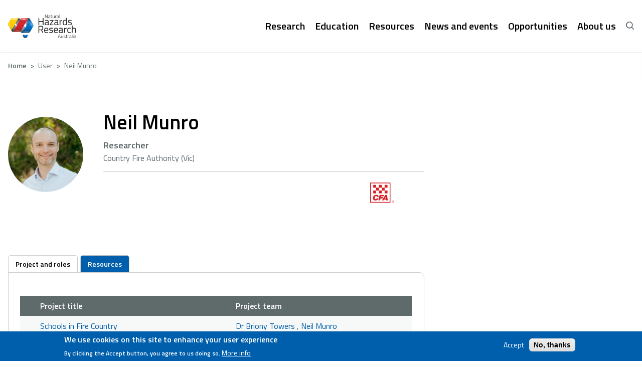

--- FILE ---
content_type: text/html; charset=UTF-8
request_url: https://www.naturalhazards.com.au/about-us/board-and-staff/neil%20munro
body_size: 6919
content:
<!DOCTYPE html>
<html lang="en" dir="ltr" prefix="content: http://purl.org/rss/1.0/modules/content/  dc: http://purl.org/dc/terms/  foaf: http://xmlns.com/foaf/0.1/  og: http://ogp.me/ns#  rdfs: http://www.w3.org/2000/01/rdf-schema#  schema: http://schema.org/  sioc: http://rdfs.org/sioc/ns#  sioct: http://rdfs.org/sioc/types#  skos: http://www.w3.org/2004/02/skos/core#  xsd: http://www.w3.org/2001/XMLSchema# ">
  <head>
    <link rel="icon" href="/themes/custom/nhra/favicon.ico" type="image/vnd.microsoft.icon" />
    <!-- Google Tag Manager -->
    <script>(function(w,d,s,l,i){w[l]=w[l]||[];w[l].push({'gtm.start':
    new Date().getTime(),event:'gtm.js'});var f=d.getElementsByTagName(s)[0],
    j=d.createElement(s),dl=l!='dataLayer'?'&l='+l:'';j.async=true;j.src=
    'https://www.googletagmanager.com/gtm.js?id='+i+dl;f.parentNode.insertBefore(j,f);
    })(window,document,'script','dataLayer','GTM-N9WHQX2');</script>
    <!-- End Google Tag Manager -->
    <meta charset="utf-8" />
<noscript><style>form.antibot * :not(.antibot-message) { display: none !important; }</style>
</noscript><meta name="description" content="Natural Hazards Research Australia" />
<link rel="canonical" href="https://www.naturalhazards.com.au/about-us/board-and-staff/neil%20munro" />
<meta name="Generator" content="Drupal 10 (https://www.drupal.org)" />
<meta name="MobileOptimized" content="width" />
<meta name="HandheldFriendly" content="true" />
<viewport name="viewport" content="width=device-width, initial-scale=1, shrink-to-fit=no"></viewport>
<style>div#sliding-popup, div#sliding-popup .eu-cookie-withdraw-banner, .eu-cookie-withdraw-tab {background: #005fac} div#sliding-popup.eu-cookie-withdraw-wrapper { background: transparent; } #sliding-popup h1, #sliding-popup h2, #sliding-popup h3, #sliding-popup p, #sliding-popup label, #sliding-popup div, .eu-cookie-compliance-more-button, .eu-cookie-compliance-secondary-button, .eu-cookie-withdraw-tab { color: #ffffff;} .eu-cookie-withdraw-tab { border-color: #ffffff;}</style>
<meta http-equiv="X-UA-Compatible" content="IE=edge" />
<meta about="/about-us/board-and-staff/neil%20munro" property="schema:name" content="nmunro" lang="" />
<link rel="icon" href="/themes/custom/nhra/favicon.ico" type="image/vnd.microsoft.icon" />

    <title>nmunro | Natural Hazards Research Australia</title>
    <link rel="stylesheet" media="all" href="/sites/default/files/css/css_uvRB2P749mvFLJ8cr5c5Qv2OQVoOb0YSqylg8SfTuh4.css?delta=0&amp;language=en&amp;theme=nhra&amp;include=eJxtyEEOgCAMBdELYTgSKfhBYmmNLQtur4lbV_MymKmonh1vxsWdpCDiZ6YdlSZ7kOOmWFXcPjbWTLyZL-7Sgi1zjJjJ8ACmgyRD" />
<link rel="stylesheet" media="all" href="//fonts.googleapis.com/css2?family=Titillium+Web:wght@200;300;400;600&amp;display=swap" />
<link rel="stylesheet" media="all" href="/sites/default/files/css/css_9KrBi4Uvg052RFB_WzPoV5b40EiPM6rZ1_hi_pPOnck.css?delta=2&amp;language=en&amp;theme=nhra&amp;include=eJxtyEEOgCAMBdELYTgSKfhBYmmNLQtur4lbV_MymKmonh1vxsWdpCDiZ6YdlSZ7kOOmWFXcPjbWTLyZL-7Sgi1zjJjJ8ACmgyRD" />

    
        <meta name="viewport" content="width=device-width, initial-scale=1.0">

  </head>
  <body class="path-user">
  <!-- Google Tag Manager (noscript) -->
  <noscript><iframe src="https://www.googletagmanager.com/ns.html?id=GTM-N9WHQX2"
                    height="0" width="0" style="display:none;visibility:hidden"></iframe></noscript>
  <!-- End Google Tag Manager (noscript) -->
        <a href="#main-content" class="visually-hidden focusable skip-link">
      Skip to main content
    </a>
    
      <div class="dialog-off-canvas-main-canvas" data-off-canvas-main-canvas>
    <div class="wrapper" id="wrapper">
  <div class="header-wrap">
    <header class="header" role="banner">
  <div class="container">
    
  <div class="region region-header">
    <div id="block-nhra-branding" class="block block-system block-system-branding-block">
  
    
        <a href="/" rel="home" class="logo">
      <img src="/sites/default/files/logo_0.png" alt="Home" />
    </a>
      </div>

  </div>

    <a aria-label="open search" class="search-opener" href="#">
      <i class="icon-search"></i>
    </a>
    <a class="menu-opener" href="#">
      <span>menu</span>
    </a>
          
  <div class="region region-primary-menu">
    <nav role="navigation" aria-labelledby="block-nhra-main-menu-menu" id="block-nhra-main-menu" class="nav">
            
  <h2 class="visually-hidden" id="block-nhra-main-menu-menu">Main navigation</h2>
  

        
      <ul class="menu list-unstyled">
                      <li class="has-child">
          <a href="/our-research-focus" class="opener">Research</a>
                <ul class="sub-menu">
                      <li ><a href="/our-research-focus" data-drupal-link-system-path="node/136">Our research focus</a></li>
                              <li ><a href="/research/our-research-themes" data-drupal-link-system-path="node/14">Our research themes</a></li>
                              <li ><a href="https://www.naturalhazards.com.au/our-research-programs">Our research programs</a></li>
                              <li ><a href="/research/submitting-project-idea" data-drupal-link-system-path="node/245">Submit project idea</a></li>
                              <li ><a href="/research/research-projects" data-drupal-link-system-path="node/116">Find a project</a></li>
                </li>
  </ul>
  
        </li>
                              <li class="has-child">
          <a href="/education-programs" class="opener">Education</a>
                <ul class="sub-menu">
                      <li ><a href="/education-programs" data-drupal-link-system-path="node/117">Our programs</a></li>
                              <li ><a href="https://www.naturalhazards.com.au/dc25-final" target="_blank">Disaster Challenge</a></li>
                              <li ><a href="/education/emcap-network" title="Early- and Mid-Career Academic and Practitioners Network" data-drupal-link-system-path="node/895">EMCAP Network</a></li>
                </li>
  </ul>
  
        </li>
                              <li class="has-child">
          <a href="/publications" class="opener">Resources</a>
                <ul class="sub-menu">
                      <li ><a href="/publications" data-drupal-link-system-path="node/144">Publications</a></li>
                              <li ><a href="/resources/resources" data-drupal-link-system-path="node/143">Resources</a></li>
                              <li ><a href="/resources/resources?prod_resources%5BrefinementList%5D%5Btype%5D%5B0%5D=Hazard%20Note&amp;prod_resources%5BrefinementList%5D%5Btype%5D%5B1%5D=Policy%20Note&amp;prod_resources%5BrefinementList%5D%5Btype%5D%5B2%5D=Practice%20Note" data-drupal-link-query="{&quot;prod_resources&quot;:{&quot;refinementList&quot;:{&quot;type&quot;:[&quot;Hazard Note&quot;,&quot;Policy Note&quot;,&quot;Practice Note&quot;]}}}">Hazardous Publications</a></li>
                              <li ><a href="/resources/first-nations-engagement-resources" data-drupal-link-system-path="node/742">First Nations engagement</a></li>
                              <li ><a href="https://naturalhazards.com.au/knowledge-modules">Knowledge modules</a></li>
                </li>
  </ul>
  
        </li>
                              <li class="has-child">
          <a href="/news-and-views" class="opener">News and events</a>
                <ul class="sub-menu">
                      <li ><a href="/news-and-views" data-drupal-link-system-path="node/141">News and views</a></li>
                              <li ><a href="/news-and-events/events" data-drupal-link-system-path="node/142">Events</a></li>
                              <li ><a href="https://naturalhazards.us3.list-manage.com/subscribe?u=13fd6141fc28f0a0f7f6e790b&amp;id=3ec69c75a7">Subscribe to newsletter</a></li>
                </li>
  </ul>
  
        </li>
                              <li ><a href="/opportunities" data-drupal-link-system-path="node/1073">Opportunities</a></li>
                              <li class="has-child">
          <a href="/our-mission" class="opener">About us</a>
                <ul class="sub-menu">
                      <li ><a href="/our-mission" data-drupal-link-system-path="node/106">Our mission</a></li>
                              <li ><a href="/about-us/our-people" data-drupal-link-system-path="node/13">Our people</a></li>
                              <li ><a href="/about-us/our-network" data-drupal-link-system-path="node/115">Our network</a></li>
                              <li ><a href="/about-us/partnerships" data-drupal-link-system-path="node/132">Partnerships</a></li>
                              <li ><a href="/about-us/corporate-documents" data-drupal-link-system-path="node/465">Corporate documents</a></li>
                              <li ><a href="/about-us/reconciliation" data-drupal-link-system-path="node/329">Reconciliation</a></li>
                              <li ><a href="/contact-us" data-drupal-link-system-path="node/135">Contact us</a></li>
                </li>
  </ul>
  
        </li>
                              <li class="has-search">
          <a aria-label="open search" class="search-opener" href="#">
            <i class="icon-search"></i>
          </a>
        </li>
                </li>
  </ul>
  


  </nav>

  </div>

      </div>
  <div class="search-holder">
    <div class="container">
      <form method="get" action="/search/site" class="search-form">
        <label for="search-input">
          <h5>Search</h5>
        </label>
        <input placeholder="Insert keywords" name="prod_whole_site[query]" id="search-input" type="search">
        <input type="submit" class="btn btn-warning" value="Enter">
        <a href="#" class="clear">
          Clear
        </a>
      </form>
    </div>
  </div>
</header>
  </div>
  <main class="main" role="main">
    <a id="main-content" tabindex="-1"></a>    
  <div class="region region-breadcrumb">
    <div id="block-nhra-breadcrumbs" class="block block-system block-system-breadcrumb-block">
  
    
      <div class="breadcrumb-container">
  <div class="container">
    <h2 id="system-breadcrumb" class="visually-hidden">Breadcrumb</h2>
    <ul class="breadcrumbs">
          <li>
                  <a href="/">Home</a>
              </li>
          <li>
                  User
              </li>
          <li>
                  Neil Munro
              </li>
        </ul>
  </div>
</div>

  </div>

  </div>

    <div class="container">
    
  <div class="region region-highlighted">
    <div data-drupal-messages-fallback class="hidden"></div>

  </div>

    
    </div>
    
  <div class="region region-content">
    <div id="block-nhra-content" class="block block-system block-system-main-block">
  
    
      <section class="content">
  <div class="container">
    <div class="main-content">
      <div class="staff-detail">
                <div class="bio-image">
            <img src="/sites/default/files/styles/max_325x325/public/pictures/2025-04/NMunro.jpg?itok=2z1nQSpN" alt="" typeof="foaf:Image" class="image-style-max-325x325" />


        </div>
                <div class="staff-bio-info">
          <h1>    Neil Munro
</h1>
                      <div class="member-type">Researcher</div>
                    <span class="text-grey">Country Fire Authority (Vic)</span>
          <div class="staff-bio-contact">
                                    <div class="staff-bio-organisation">
              <a href="/about-us/organisations/country-fire-authority-vic">
              <img src="/system/files/2024-02/NHRA-research-participant-country-fire-authority-vic.png" srcset="/system/files/2024-02/NHRA-research-participant-country-fire-authority-vic.png 2x" alt="Country Fire Authority (Vic)"/></a>
            </div>
                      </div>
        </div>
      </div>
            <ul class="tabset">
                <li>
          <a data-target="project-and-roles" href="#">Project and roles</a>
        </li>
                                <li>
          <a data-target="resources" href="#">Resources</a>
        </li>
                              </ul>
      <div class="tabbed-details accordion">
        <div class="item">
          <a class="opener" id="project-and-roles" href="#">Project and roles</a>
          <div class="slide">
                                      <table>
                <thead>
                <th>Project title</th>
                <th>Project team</th>
                </thead>
                <tbody>
                                                    <tr>
                    <td>
                      <a href="/research/research-projects/schools-fire-country">Schools in Fire Country</a></td>
                    <td>
                                              <a href="/about-us/board-and-staff/briony%20towers">Dr Briony Towers</a>
                                                  ,
                                                                      <a href="/about-us/board-and-staff/neil%20munro">Neil Munro</a>
                                                                  </td>
                  </tr>
                                                  </tbody>
              </table>
                      </div>
        </div>
                          <div class="item">
            <a class="opener" id="resources" href="#">Resources</a>
            <div class="slide">
              <table>
                <thead>
                <th>Type</th>
                <th>Released</th>
                <th>Title</th>
                <th>Key Topics</th>
                </thead>
                <tbody>
                                                    <tr>
                    <td>Practice note</td>
                    <td>14 January 2025</td>
                    <td><a href="/practicenote/sifc2.3">Practice Note 2.3: The Harkaway trial</a></td>
                    <td>
                                                                      <a href="/search/site/?prod_whole_site[refinementList][key_topics][0]=Child-centred">
                          Child-centred</a>,                                                                                               <a href="/search/site/?prod_whole_site[refinementList][key_topics][0]=Communities">
                          Communities</a>,                                                                                               <a href="/search/site/?prod_whole_site[refinementList][key_topics][0]=Education">
                          Education</a>,                                                                                               <a href="/search/site/?prod_whole_site[refinementList][key_topics][0]=Emergency management">
                          Emergency management</a>                                                                  </td>
                  </tr>
                                                                      <tr>
                    <td>Practice note</td>
                    <td>14 January 2025</td>
                    <td><a href="/practicenote/sifc2.1">Practice Note 2.1: A research-informed approach to bushfire education for Victorian primary schools</a></td>
                    <td>
                                                                      <a href="/search/site/?prod_whole_site[refinementList][key_topics][0]=Child-centred">
                          Child-centred</a>,                                                                                               <a href="/search/site/?prod_whole_site[refinementList][key_topics][0]=Communities">
                          Communities</a>,                                                                                               <a href="/search/site/?prod_whole_site[refinementList][key_topics][0]=Education">
                          Education</a>,                                                                                               <a href="/search/site/?prod_whole_site[refinementList][key_topics][0]=Emergency management">
                          Emergency management</a>                                                                  </td>
                  </tr>
                                                                      <tr>
                    <td>Practice note</td>
                    <td>14 January 2025</td>
                    <td><a href="/practicenote/sifc2.4">Practice Note 2.4: The student showcase</a></td>
                    <td>
                                                                      <a href="/search/site/?prod_whole_site[refinementList][key_topics][0]=Child-centred">
                          Child-centred</a>,                                                                                               <a href="/search/site/?prod_whole_site[refinementList][key_topics][0]=Communities">
                          Communities</a>,                                                                                               <a href="/search/site/?prod_whole_site[refinementList][key_topics][0]=Education">
                          Education</a>,                                                                                               <a href="/search/site/?prod_whole_site[refinementList][key_topics][0]=Emergency management">
                          Emergency management</a>                                                                  </td>
                  </tr>
                                                                      <tr>
                    <td>Practice note</td>
                    <td>14 January 2025</td>
                    <td><a href="/practicenote/sifc2.2">Practice Note 2.2: Beginning the journey</a></td>
                    <td>
                                                                      <a href="/search/site/?prod_whole_site[refinementList][key_topics][0]=Child-centred">
                          Child-centred</a>,                                                                                               <a href="/search/site/?prod_whole_site[refinementList][key_topics][0]=Communities">
                          Communities</a>,                                                                                               <a href="/search/site/?prod_whole_site[refinementList][key_topics][0]=Education">
                          Education</a>,                                                                                               <a href="/search/site/?prod_whole_site[refinementList][key_topics][0]=Emergency management">
                          Emergency management</a>                                                                  </td>
                  </tr>
                                                                      <tr>
                    <td>Practice note</td>
                    <td>14 January 2025</td>
                    <td><a href="/practicenote/sifc2.5">Practice Note 2.5: Making new connections</a></td>
                    <td>
                                                                      <a href="/search/site/?prod_whole_site[refinementList][key_topics][0]=Child-centred">
                          Child-centred</a>,                                                                                               <a href="/search/site/?prod_whole_site[refinementList][key_topics][0]=Communities">
                          Communities</a>,                                                                                               <a href="/search/site/?prod_whole_site[refinementList][key_topics][0]=Education">
                          Education</a>,                                                                                               <a href="/search/site/?prod_whole_site[refinementList][key_topics][0]=Emergency management">
                          Emergency management</a>                                                                  </td>
                  </tr>
                                                                      <tr>
                    <td>Presentation</td>
                    <td>3 May 2023</td>
                    <td><a href="/resources/resources/briony-towers-and-neil-munro-2023-natural-hazards-research-forum-presentation">Briony Towers and Neil Munro - 2023 Natural Hazards Research Forum presentation</a></td>
                    <td>
                                                                      <a href="/search/site/?prod_whole_site[refinementList][key_topics][0]=Child-centred">
                          Child-centred</a>,                                                                                               <a href="/search/site/?prod_whole_site[refinementList][key_topics][0]=Communication">
                          Communication</a>,                                                                                               <a href="/search/site/?prod_whole_site[refinementList][key_topics][0]=Education">
                          Education</a>,                                                                                               <a href="/search/site/?prod_whole_site[refinementList][key_topics][0]=Emergency management">
                          Emergency management</a>                                                                  </td>
                  </tr>
                                                  </tbody>
              </table>
            </div>
          </div>
                              </div>
    </div>
  </div>
</section>

  </div>

  </div>

      </main>
    <footer class="footer">
    <div class="container">
      <span class="footer-logo">
        <img src="/themes/custom/nhra/assets/dist/images/footer-logo.png" alt="Natural Hazards Research Australia" />
      </span>
      <div class="footer-content">
        <div class="top-content">
          
  <div class="region region-footer-top">
      
<h2 class="visually-hidden">Footer</h2>


  
          <ul class="footer-links">
              <li>
        <a href="/contact-us" data-drupal-link-system-path="node/135">Contact us</a>
      </li>
          <li>
        <a href="/privacy-policy-statement" data-drupal-link-system-path="node/40">Privacy</a>
      </li>
          <li>
        <a href="/accessibility-statement" data-drupal-link-system-path="node/137">Accessibility</a>
      </li>
          <li>
        <a href="https://www.naturalhazards.com.au/whistleblower-policy">Whistleblower policy</a>
      </li>
        <li>&copy;2026 Natural Hazards Research Australia</li>
  </ul>
    


  
<h2 class="visually-hidden">Social footer</h2>


  
          <ul class="social-networks">
              <li>
        <a href="https://www.facebook.com/hazardsresearch" target="_blank" aria-label="facebook">
          <i class="icon-facebook"></i>
        </a>
      </li>
          <li>
        <a href="https://www.linkedin.com/company/hazards-research" target="_blank" aria-label="linkedin">
          <i class="icon-linkedin"></i>
        </a>
      </li>
          <li>
        <a href="https://www.youtube.com/channel/UCJsKuZVnNfWWv4h1EwBF6oA" target="_blank" aria-label="youtube">
          <i class="icon-youtube"></i>
        </a>
      </li>
      </ul>
    



  </div>

        </div>
        <div class="bottom-content">
          
  <div class="region region-footer-bottom">
    <div id="block-footerbottom" class="block block-block-content block-block-content4aff3225-1b0c-4fdc-b45f-d89ad83f7cec">
  
    
      
            <div class="text-formatted field field--name-body field--type-text-with-summary field--label-hidden field__item"><p>We acknowledge the traditional custodians across all the lands on which we live and work, and we pay our respects to Elders both past, present and emerging. We recognise that these lands and waters have always been places of teaching, research and learning.</p>
</div>
      
  </div>

  </div>

        </div>
      </div>
    </div>
  </footer></div>
  </div>

    
    <script type="application/json" data-drupal-selector="drupal-settings-json">{"path":{"baseUrl":"\/","pathPrefix":"","currentPath":"user\/190","currentPathIsAdmin":false,"isFront":false,"currentLanguage":"en"},"pluralDelimiter":"\u0003","suppressDeprecationErrors":true,"eu_cookie_compliance":{"cookie_policy_version":"1.0.0","popup_enabled":true,"popup_agreed_enabled":false,"popup_hide_agreed":false,"popup_clicking_confirmation":false,"popup_scrolling_confirmation":false,"popup_html_info":"\u003Cdiv aria-labelledby=\u0022popup-text\u0022  class=\u0022eu-cookie-compliance-banner eu-cookie-compliance-banner-info eu-cookie-compliance-banner--opt-in\u0022\u003E\n  \u003Cdiv class=\u0022popup-content info eu-cookie-compliance-content\u0022\u003E\n        \u003Cdiv id=\u0022popup-text\u0022 class=\u0022eu-cookie-compliance-message\u0022 role=\u0022document\u0022\u003E\n      \u003Ch2\u003EWe use cookies on this site to enhance your user experience\u003C\/h2\u003E\n\u003Cp\u003EBy clicking the Accept button, you agree to us doing so.\u003C\/p\u003E\n\n              \u003Cbutton type=\u0022button\u0022 class=\u0022find-more-button eu-cookie-compliance-more-button\u0022\u003EMore info\u003C\/button\u003E\n          \u003C\/div\u003E\n\n    \n    \u003Cdiv id=\u0022popup-buttons\u0022 class=\u0022eu-cookie-compliance-buttons\u0022\u003E\n            \u003Cbutton type=\u0022button\u0022 class=\u0022agree-button eu-cookie-compliance-secondary-button\u0022\u003EAccept\u003C\/button\u003E\n              \u003Cbutton type=\u0022button\u0022 class=\u0022decline-button eu-cookie-compliance-default-button\u0022\u003ENo, thanks\u003C\/button\u003E\n          \u003C\/div\u003E\n  \u003C\/div\u003E\n\u003C\/div\u003E","use_mobile_message":false,"mobile_popup_html_info":"\u003Cdiv aria-labelledby=\u0022popup-text\u0022  class=\u0022eu-cookie-compliance-banner eu-cookie-compliance-banner-info eu-cookie-compliance-banner--opt-in\u0022\u003E\n  \u003Cdiv class=\u0022popup-content info eu-cookie-compliance-content\u0022\u003E\n        \u003Cdiv id=\u0022popup-text\u0022 class=\u0022eu-cookie-compliance-message\u0022 role=\u0022document\u0022\u003E\n      \n              \u003Cbutton type=\u0022button\u0022 class=\u0022find-more-button eu-cookie-compliance-more-button\u0022\u003EMore info\u003C\/button\u003E\n          \u003C\/div\u003E\n\n    \n    \u003Cdiv id=\u0022popup-buttons\u0022 class=\u0022eu-cookie-compliance-buttons\u0022\u003E\n            \u003Cbutton type=\u0022button\u0022 class=\u0022agree-button eu-cookie-compliance-secondary-button\u0022\u003EAccept\u003C\/button\u003E\n              \u003Cbutton type=\u0022button\u0022 class=\u0022decline-button eu-cookie-compliance-default-button\u0022\u003ENo, thanks\u003C\/button\u003E\n          \u003C\/div\u003E\n  \u003C\/div\u003E\n\u003C\/div\u003E","mobile_breakpoint":768,"popup_html_agreed":false,"popup_use_bare_css":false,"popup_height":"auto","popup_width":"100%","popup_delay":1000,"popup_link":"\/privacy-policy-statement","popup_link_new_window":true,"popup_position":false,"fixed_top_position":true,"popup_language":"en","store_consent":false,"better_support_for_screen_readers":false,"cookie_name":"","reload_page":false,"domain":"","domain_all_sites":false,"popup_eu_only":false,"popup_eu_only_js":false,"cookie_lifetime":100,"cookie_session":0,"set_cookie_session_zero_on_disagree":0,"disagree_do_not_show_popup":false,"method":"opt_in","automatic_cookies_removal":true,"allowed_cookies":"","withdraw_markup":"\u003Cbutton type=\u0022button\u0022 class=\u0022eu-cookie-withdraw-tab\u0022\u003EPrivacy settings\u003C\/button\u003E\n\u003Cdiv aria-labelledby=\u0022popup-text\u0022 class=\u0022eu-cookie-withdraw-banner\u0022\u003E\n  \u003Cdiv class=\u0022popup-content info eu-cookie-compliance-content\u0022\u003E\n    \u003Cdiv id=\u0022popup-text\u0022 class=\u0022eu-cookie-compliance-message\u0022 role=\u0022document\u0022\u003E\n      \u003Ch2\u003EWe use cookies on this site to enhance your user experience\u003C\/h2\u003E\n\u003Cp\u003EYou have given your consent for us to set cookies.\u003C\/p\u003E\n\n    \u003C\/div\u003E\n    \u003Cdiv id=\u0022popup-buttons\u0022 class=\u0022eu-cookie-compliance-buttons\u0022\u003E\n      \u003Cbutton type=\u0022button\u0022 class=\u0022eu-cookie-withdraw-button \u0022\u003EWithdraw consent\u003C\/button\u003E\n    \u003C\/div\u003E\n  \u003C\/div\u003E\n\u003C\/div\u003E","withdraw_enabled":false,"reload_options":0,"reload_routes_list":"","withdraw_button_on_info_popup":false,"cookie_categories":[],"cookie_categories_details":[],"enable_save_preferences_button":true,"cookie_value_disagreed":"0","cookie_value_agreed_show_thank_you":"1","cookie_value_agreed":"2","containing_element":"body","settings_tab_enabled":false,"olivero_primary_button_classes":"","olivero_secondary_button_classes":"","close_button_action":"close_banner","open_by_default":true,"modules_allow_popup":true,"hide_the_banner":false,"geoip_match":true,"unverified_scripts":[]},"user":{"uid":0,"permissionsHash":"286b8e803755015e4a06c26b10f974537ec919f8b5727758beb8582c41eadc79"}}</script>
<script src="/sites/default/files/js/js_zjp13rv4IhjvemmOG4nLwr4fMIs1FYJR6cqEYXD5nP4.js?scope=footer&amp;delta=0&amp;language=en&amp;theme=nhra&amp;include=eJxLLY1Pzs_PzkwFUrkFOZmJecmp-qlYBHXyMooS9dNz8pMSc3SLSypzMvPSAfP2GDY"></script>

  </body>
</html>


--- FILE ---
content_type: text/css
request_url: https://www.naturalhazards.com.au/sites/default/files/css/css_9KrBi4Uvg052RFB_WzPoV5b40EiPM6rZ1_hi_pPOnck.css?delta=2&language=en&theme=nhra&include=eJxtyEEOgCAMBdELYTgSKfhBYmmNLQtur4lbV_MymKmonh1vxsWdpCDiZ6YdlSZ7kOOmWFXcPjbWTLyZL-7Sgi1zjJjJ8ACmgyRD
body_size: 20790
content:
/* @license GPL-2.0-or-later https://www.drupal.org/licensing/faq */
html{line-height:1.15;-webkit-text-size-adjust:100%;}body{margin:0;}main{display:block;}h1{font-size:2em;margin:0.67em 0;}hr{box-sizing:content-box;height:0;overflow:visible;}pre{font-family:monospace,monospace;font-size:1em;}a{background-color:transparent;}abbr[title]{border-bottom:none;text-decoration:underline;text-decoration:underline dotted;}b,strong{font-weight:bolder;}code,kbd,samp{font-family:monospace,monospace;font-size:1em;}small{font-size:80%;}sub,sup{font-size:75%;line-height:0;position:relative;vertical-align:baseline;}sub{bottom:-0.25em;}sup{top:-0.5em;}img{border-style:none;}button,input,optgroup,select,textarea{font-family:inherit;font-size:100%;line-height:1.15;margin:0;}button,input{overflow:visible;}button,select{text-transform:none;}button,[type="button"],[type="reset"],[type="submit"]{-webkit-appearance:button;}button::-moz-focus-inner,[type="button"]::-moz-focus-inner,[type="reset"]::-moz-focus-inner,[type="submit"]::-moz-focus-inner{border-style:none;padding:0;}button:-moz-focusring,[type="button"]:-moz-focusring,[type="reset"]:-moz-focusring,[type="submit"]:-moz-focusring{outline:1px dotted ButtonText;}fieldset{padding:0.35em 0.75em 0.625em;}legend{box-sizing:border-box;color:inherit;display:table;max-width:100%;padding:0;white-space:normal;}progress{vertical-align:baseline;}textarea{overflow:auto;}[type="checkbox"],[type="radio"]{box-sizing:border-box;padding:0;}[type="number"]::-webkit-inner-spin-button,[type="number"]::-webkit-outer-spin-button{height:auto;}[type="search"]{-webkit-appearance:textfield;outline-offset:-2px;}[type="search"]::-webkit-search-decoration{-webkit-appearance:none;}::-webkit-file-upload-button{-webkit-appearance:button;font:inherit;}details{display:block;}summary{display:list-item;}template{display:none;}[hidden]{display:none;}@font-face{font-family:icomoon;src:url(/themes/custom/nhra/assets/dist/fonts/icomoon.woff) format("woff");font-weight:400;font-style:normal;font-display:block}.checkboxes .menu>li label.opener:after,.checkboxes label:after,.filter-block .item.active .menu>li .opener:after,.filter-block .menu>li .opener:after,.filter-block .opener:after,.link-with-arrow:after,.menu>li.active .opener:before,.menu>li .checkboxes label.opener:after,.menu>li .filter-block .item.active .opener:after,.menu>li .filter-block .opener:after,.menu>li .opener.link-with-arrow:after,.menu>li .opener:before,.menu>li .tabbed-details .item.active .opener:after,.menu>li .tabbed-details .opener:after,.tabbed-details .item.active .menu>li .opener:after,.tabbed-details .menu>li .opener:after,.tabbed-details .opener:after,[class*=" icon-"],[class^=icon-]{font-family:icomoon!important;font-style:normal;font-weight:400;font-feature-settings:normal;font-variant:normal;text-transform:none;line-height:1;-webkit-font-smoothing:antialiased;-moz-osx-font-smoothing:grayscale}.checkboxes .menu>li label.opener:after,.checkboxes label.icon-chevron-down-bold:after,.filter-block .icon-chevron-down-bold.opener:after,.filter-block .item.active .icon-chevron-down-bold.opener:after,.filter-block .item.active .menu>li .opener:after,.filter-block .menu>li .opener:after,.icon-chevron-down-bold.link-with-arrow:after,.icon-chevron-down-bold:before,.menu>li.active .opener:before,.menu>li .checkboxes label.opener:after,.menu>li .filter-block .item.active .opener:after,.menu>li .filter-block .opener:after,.menu>li .opener.link-with-arrow:after,.menu>li .opener:before,.menu>li .tabbed-details .item.active .opener:after,.menu>li .tabbed-details .opener:after,.search-active .search-opener i.icon-chevron-down-bold.link-with-arrow:after,.search-active .search-opener i.icon-chevron-down-bold:before,.tabbed-details .icon-chevron-down-bold.opener:after,.tabbed-details .item.active .icon-chevron-down-bold.opener:after,.tabbed-details .item.active .menu>li .opener:after,.tabbed-details .menu>li .opener:after{content:""}.checkboxes label.icon-chevron-right-bold:after,.filter-block .icon-chevron-right-bold.opener:after,.filter-block .item.active .icon-chevron-right-bold.opener:after,.icon-chevron-right-bold.link-with-arrow:after,.icon-chevron-right-bold:before,.menu>li .icon-chevron-right-bold.opener.link-with-arrow:after,.menu>li .icon-chevron-right-bold.opener:before,.search-active .search-opener i.icon-chevron-right-bold.link-with-arrow:after,.search-active .search-opener i.icon-chevron-right-bold:before,.tabbed-details .icon-chevron-right-bold.opener:after,.tabbed-details .item.active .icon-chevron-right-bold.opener:after{content:""}.checkboxes label.icon-chevron-left-bold:after,.filter-block .icon-chevron-left-bold.opener:after,.filter-block .item.active .icon-chevron-left-bold.opener:after,.icon-chevron-left-bold.link-with-arrow:after,.icon-chevron-left-bold:before,.menu>li .icon-chevron-left-bold.opener.link-with-arrow:after,.menu>li .icon-chevron-left-bold.opener:before,.search-active .search-opener i.icon-chevron-left-bold.link-with-arrow:after,.search-active .search-opener i.icon-chevron-left-bold:before,.tabbed-details .icon-chevron-left-bold.opener:after,.tabbed-details .item.active .icon-chevron-left-bold.opener:after{content:""}.checkboxes .menu>li.active label.opener:after,.checkboxes label.icon-chevron-up-bold:after,.filter-block .icon-chevron-up-bold.opener:after,.filter-block .item.active .icon-chevron-up-bold.opener:after,.filter-block .menu>li.active .opener:after,.icon-chevron-up-bold.link-with-arrow:after,.icon-chevron-up-bold:before,.menu>li.active .checkboxes label.opener:after,.menu>li.active .filter-block .opener:after,.menu>li.active .opener.link-with-arrow:after,.menu>li.active .opener:before,.menu>li.active .tabbed-details .opener:after,.menu>li .icon-chevron-up-bold.opener.link-with-arrow:after,.menu>li .icon-chevron-up-bold.opener:before,.search-active .search-opener i.icon-chevron-up-bold.link-with-arrow:after,.search-active .search-opener i.icon-chevron-up-bold:before,.tabbed-details .icon-chevron-up-bold.opener:after,.tabbed-details .item.active .icon-chevron-up-bold.opener:after,.tabbed-details .menu>li.active .opener:after{content:""}.checkboxes label.icon-close:after,.filter-block .icon-close.opener:after,.filter-block .item.active .icon-close.opener:after,.filter-block .search-active .search-opener i.opener:after,.icon-close.link-with-arrow:after,.icon-close:before,.menu>li .icon-close.opener.link-with-arrow:after,.menu>li .icon-close.opener:before,.search-active .search-opener .filter-block i.opener:after,.search-active .search-opener .tabbed-details i.opener:after,.search-active .search-opener i.link-with-arrow:after,.search-active .search-opener i:before,.tabbed-details .icon-close.opener:after,.tabbed-details .item.active .icon-close.opener:after,.tabbed-details .search-active .search-opener i.opener:after{content:""}.checkboxes label.icon-filter:after,.filter-block .icon-filter.opener:after,.filter-block .item.active .icon-filter.opener:after,.icon-filter.link-with-arrow:after,.icon-filter:before,.menu>li .icon-filter.opener.link-with-arrow:after,.menu>li .icon-filter.opener:before,.search-active .search-opener i.icon-filter.link-with-arrow:after,.search-active .search-opener i.icon-filter:before,.tabbed-details .icon-filter.opener:after,.tabbed-details .item.active .icon-filter.opener:after{content:""}.checkboxes label.icon-chevron-right:after,.filter-block .icon-chevron-right.opener:after,.filter-block .item.active .icon-chevron-right.opener:after,.icon-chevron-right.link-with-arrow:after,.icon-chevron-right:before,.menu>li .icon-chevron-right.opener.link-with-arrow:after,.menu>li .icon-chevron-right.opener:before,.search-active .search-opener i.icon-chevron-right.link-with-arrow:after,.search-active .search-opener i.icon-chevron-right:before,.tabbed-details .icon-chevron-right.opener:after,.tabbed-details .item.active .icon-chevron-right.opener:after{content:""}.checkboxes label.icon-chevron-left:after,.filter-block .icon-chevron-left.opener:after,.filter-block .item.active .icon-chevron-left.opener:after,.icon-chevron-left.link-with-arrow:after,.icon-chevron-left:before,.menu>li .icon-chevron-left.opener.link-with-arrow:after,.menu>li .icon-chevron-left.opener:before,.search-active .search-opener i.icon-chevron-left.link-with-arrow:after,.search-active .search-opener i.icon-chevron-left:before,.tabbed-details .icon-chevron-left.opener:after,.tabbed-details .item.active .icon-chevron-left.opener:after{content:""}.checkboxes label.icon-chevron-down:after,.filter-block .icon-chevron-down.opener:after,.filter-block .item.active .icon-chevron-down.opener:after,.icon-chevron-down.link-with-arrow:after,.icon-chevron-down:before,.menu>li .icon-chevron-down.opener.link-with-arrow:after,.menu>li .icon-chevron-down.opener:before,.search-active .search-opener i.icon-chevron-down.link-with-arrow:after,.search-active .search-opener i.icon-chevron-down:before,.tabbed-details .icon-chevron-down.opener:after,.tabbed-details .item.active .icon-chevron-down.opener:after,.tabbed-details .link-with-arrow.opener:after{content:""}.checkboxes label.icon-chevron-up:after,.filter-block .icon-chevron-up.opener:after,.filter-block .item.active .icon-chevron-up.opener:after,.icon-chevron-up.link-with-arrow:after,.icon-chevron-up:before,.menu>li .icon-chevron-up.opener.link-with-arrow:after,.menu>li .icon-chevron-up.opener:before,.search-active .search-opener i.icon-chevron-up.link-with-arrow:after,.search-active .search-opener i.icon-chevron-up:before,.tabbed-details .icon-chevron-up.opener:after,.tabbed-details .item.active .opener:after{content:""}.checkboxes .filter-block .item.active label.opener:after,.checkboxes .filter-block label.opener:after,.checkboxes .tabbed-details .item.active label.opener:after,.checkboxes .tabbed-details label.opener:after,.checkboxes label.icon-check:after,.checkboxes label.link-with-arrow:after,.filter-block .checkboxes label.opener:after,.filter-block .icon-check.opener:after,.filter-block .item.active .checkboxes label.opener:after,.filter-block .item.active .icon-check.opener:after,.icon-check.link-with-arrow:after,.icon-check:before,.menu>li .icon-check.opener.link-with-arrow:after,.menu>li .icon-check.opener:before,.search-active .search-opener i.icon-check.link-with-arrow:after,.search-active .search-opener i.icon-check:before,.tabbed-details .checkboxes label.opener:after,.tabbed-details .icon-check.opener:after,.tabbed-details .item.active .checkboxes label.opener:after,.tabbed-details .item.active .icon-check.opener:after{content:""}.checkboxes label.icon-search:after,.filter-block .icon-search.opener:after,.filter-block .item.active .icon-search.opener:after,.icon-search.link-with-arrow:after,.icon-search:before,.menu>li .icon-search.opener.link-with-arrow:after,.menu>li .icon-search.opener:before,.search-active .search-opener i.icon-search.link-with-arrow:after,.search-active .search-opener i.icon-search:before,.tabbed-details .icon-search.opener:after,.tabbed-details .item.active .icon-search.opener:after{content:""}.checkboxes label.icon-minus:after,.filter-block .icon-minus.opener:after,.filter-block .item.active .opener:after,.icon-minus.link-with-arrow:after,.icon-minus:before,.menu>li .icon-minus.opener.link-with-arrow:after,.menu>li .icon-minus.opener:before,.search-active .search-opener i.icon-minus.link-with-arrow:after,.search-active .search-opener i.icon-minus:before,.tabbed-details .icon-minus.opener:after,.tabbed-details .item.active .icon-minus.opener:after{content:""}.checkboxes label.icon-pdf:after,.filter-block .icon-pdf.opener:after,.filter-block .item.active .icon-pdf.opener:after,.icon-pdf.link-with-arrow:after,.icon-pdf:before,.menu>li .icon-pdf.opener.link-with-arrow:after,.menu>li .icon-pdf.opener:before,.search-active .search-opener i.icon-pdf.link-with-arrow:after,.search-active .search-opener i.icon-pdf:before,.tabbed-details .icon-pdf.opener:after,.tabbed-details .item.active .icon-pdf.opener:after{content:""}.checkboxes label.icon-arrow-down:after,.filter-block .icon-arrow-down.opener:after,.filter-block .item.active .icon-arrow-down.opener:after,.icon-arrow-down.link-with-arrow:after,.icon-arrow-down:before,.menu>li .icon-arrow-down.opener.link-with-arrow:after,.menu>li .icon-arrow-down.opener:before,.search-active .search-opener i.icon-arrow-down.link-with-arrow:after,.search-active .search-opener i.icon-arrow-down:before,.tabbed-details .icon-arrow-down.opener:after,.tabbed-details .item.active .icon-arrow-down.opener:after{content:""}.checkboxes label.icon-arrow-up:after,.filter-block .icon-arrow-up.opener:after,.filter-block .item.active .icon-arrow-up.opener:after,.icon-arrow-up.link-with-arrow:after,.icon-arrow-up:before,.menu>li .icon-arrow-up.opener.link-with-arrow:after,.menu>li .icon-arrow-up.opener:before,.search-active .search-opener i.icon-arrow-up.link-with-arrow:after,.search-active .search-opener i.icon-arrow-up:before,.tabbed-details .icon-arrow-up.opener:after,.tabbed-details .item.active .icon-arrow-up.opener:after{content:""}.checkboxes label.icon-arrow-right:after,.filter-block .icon-arrow-right.opener:after,.filter-block .item.active .icon-arrow-right.opener:after,.icon-arrow-right.link-with-arrow:after,.icon-arrow-right:before,.menu>li .icon-arrow-right.opener.link-with-arrow:after,.menu>li .icon-arrow-right.opener:before,.search-active .search-opener i.icon-arrow-right.link-with-arrow:after,.search-active .search-opener i.icon-arrow-right:before,.tabbed-details .icon-arrow-right.opener:after,.tabbed-details .item.active .icon-arrow-right.opener:after{content:""}.checkboxes label.icon-arrow-left:after,.filter-block .icon-arrow-left.opener:after,.filter-block .item.active .icon-arrow-left.opener:after,.icon-arrow-left.link-with-arrow:after,.icon-arrow-left:before,.menu>li .icon-arrow-left.opener.link-with-arrow:after,.menu>li .icon-arrow-left.opener:before,.search-active .search-opener i.icon-arrow-left.link-with-arrow:after,.search-active .search-opener i.icon-arrow-left:before,.tabbed-details .icon-arrow-left.opener:after,.tabbed-details .item.active .icon-arrow-left.opener:after{content:""}.checkboxes label.icon-plus:after,.filter-block .icon-plus.opener:after,.filter-block .item.active .icon-plus.opener:after,.filter-block .link-with-arrow.opener:after,.filter-block .tabbed-details .item.active .opener:after,.filter-block .tabbed-details .opener:after,.icon-plus.link-with-arrow:after,.icon-plus:before,.menu>li .icon-plus.opener.link-with-arrow:after,.menu>li .icon-plus.opener:before,.search-active .search-opener i.icon-plus.link-with-arrow:after,.search-active .search-opener i.icon-plus:before,.tabbed-details .filter-block .opener:after,.tabbed-details .icon-plus.opener:after,.tabbed-details .item.active .filter-block .opener:after,.tabbed-details .item.active .icon-plus.opener:after{content:""}.checkboxes label.icon-share:after,.filter-block .icon-share.opener:after,.filter-block .item.active .icon-share.opener:after,.icon-share.link-with-arrow:after,.icon-share:before,.menu>li .icon-share.opener.link-with-arrow:after,.menu>li .icon-share.opener:before,.search-active .search-opener i.icon-share.link-with-arrow:after,.search-active .search-opener i.icon-share:before,.tabbed-details .icon-share.opener:after,.tabbed-details .item.active .icon-share.opener:after{content:""}.checkboxes label.icon-download:after,.filter-block .icon-download.opener:after,.filter-block .item.active .icon-download.opener:after,.icon-download.link-with-arrow:after,.icon-download:before,.menu>li .icon-download.opener.link-with-arrow:after,.menu>li .icon-download.opener:before,.search-active .search-opener i.icon-download.link-with-arrow:after,.search-active .search-opener i.icon-download:before,.tabbed-details .icon-download.opener:after,.tabbed-details .item.active .icon-download.opener:after{content:""}.checkboxes label.icon-facebook:after,.filter-block .icon-facebook.opener:after,.filter-block .item.active .icon-facebook.opener:after,.icon-facebook.link-with-arrow:after,.icon-facebook:before,.menu>li .icon-facebook.opener.link-with-arrow:after,.menu>li .icon-facebook.opener:before,.search-active .search-opener i.icon-facebook.link-with-arrow:after,.search-active .search-opener i.icon-facebook:before,.tabbed-details .icon-facebook.opener:after,.tabbed-details .item.active .icon-facebook.opener:after{content:""}.checkboxes label.icon-twitter:after,.filter-block .icon-twitter.opener:after,.filter-block .item.active .icon-twitter.opener:after,.icon-twitter.link-with-arrow:after,.icon-twitter:before,.menu>li .icon-twitter.opener.link-with-arrow:after,.menu>li .icon-twitter.opener:before,.search-active .search-opener i.icon-twitter.link-with-arrow:after,.search-active .search-opener i.icon-twitter:before,.tabbed-details .icon-twitter.opener:after,.tabbed-details .item.active .icon-twitter.opener:after{content:""}.checkboxes label.icon-linkedin:after,.filter-block .icon-linkedin.opener:after,.filter-block .item.active .icon-linkedin.opener:after,.icon-linkedin.link-with-arrow:after,.icon-linkedin:before,.menu>li .icon-linkedin.opener.link-with-arrow:after,.menu>li .icon-linkedin.opener:before,.search-active .search-opener i.icon-linkedin.link-with-arrow:after,.search-active .search-opener i.icon-linkedin:before,.tabbed-details .icon-linkedin.opener:after,.tabbed-details .item.active .icon-linkedin.opener:after{content:""}.checkboxes label.icon-youtube:after,.filter-block .icon-youtube.opener:after,.filter-block .item.active .icon-youtube.opener:after,.icon-youtube.link-with-arrow:after,.icon-youtube:before,.menu>li .icon-youtube.opener.link-with-arrow:after,.menu>li .icon-youtube.opener:before,.search-active .search-opener i.icon-youtube.link-with-arrow:after,.search-active .search-opener i.icon-youtube:before,.tabbed-details .icon-youtube.opener:after,.tabbed-details .item.active .icon-youtube.opener:after{content:""}.checkboxes label.icon-email:after,.filter-block .icon-email.opener:after,.filter-block .item.active .icon-email.opener:after,.icon-email.link-with-arrow:after,.icon-email:before,.menu>li .icon-email.opener.link-with-arrow:after,.menu>li .icon-email.opener:before,.search-active .search-opener i.icon-email.link-with-arrow:after,.search-active .search-opener i.icon-email:before,.tabbed-details .icon-email.opener:after,.tabbed-details .item.active .icon-email.opener:after{content:""}.checkboxes label.icon-link:after,.filter-block .icon-link.opener:after,.filter-block .item.active .icon-link.opener:after,.icon-link.link-with-arrow:after,.icon-link:before,.menu>li .icon-link.opener.link-with-arrow:after,.menu>li .icon-link.opener:before,.search-active .search-opener i.icon-link.link-with-arrow:after,.search-active .search-opener i.icon-link:before,.tabbed-details .icon-link.opener:after,.tabbed-details .item.active .icon-link.opener:after{content:""}.checkboxes label.icon-phone:after,.filter-block .icon-phone.opener:after,.filter-block .item.active .icon-phone.opener:after,.icon-phone.link-with-arrow:after,.icon-phone:before,.menu>li .icon-phone.opener.link-with-arrow:after,.menu>li .icon-phone.opener:before,.search-active .search-opener i.icon-phone.link-with-arrow:after,.search-active .search-opener i.icon-phone:before,.tabbed-details .icon-phone.opener:after,.tabbed-details .item.active .icon-phone.opener:after{content:""}.checkboxes label.icon-x:after,.filter-block .icon-x.opener:after,.filter-block .item.active .icon-x.opener:after,.icon-x.link-with-arrow:after,.icon-x:before,.menu>li .icon-x.opener.link-with-arrow:after,.menu>li .icon-x.opener:before,.search-active .search-opener i.icon-x.link-with-arrow:after,.search-active .search-opener i.icon-x:before,.tabbed-details .icon-x.opener:after,.tabbed-details .item.active .icon-x.opener:after{content:""}.checkboxes label.icon-collapse-up:after,.filter-block .icon-collapse-up.opener:after,.filter-block .item.active .icon-collapse-up.opener:after,.icon-collapse-up.link-with-arrow:after,.icon-collapse-up:before,.menu>li .icon-collapse-up.opener.link-with-arrow:after,.menu>li .icon-collapse-up.opener:before,.search-active .search-opener i.icon-collapse-up.link-with-arrow:after,.search-active .search-opener i.icon-collapse-up:before,.tabbed-details .icon-collapse-up.opener:after,.tabbed-details .item.active .icon-collapse-up.opener:after{content:""}.checkboxes label.icon-collapse-down:after,.filter-block .icon-collapse-down.opener:after,.filter-block .item.active .icon-collapse-down.opener:after,.icon-collapse-down.link-with-arrow:after,.icon-collapse-down:before,.menu>li .icon-collapse-down.opener.link-with-arrow:after,.menu>li .icon-collapse-down.opener:before,.search-active .search-opener i.icon-collapse-down.link-with-arrow:after,.search-active .search-opener i.icon-collapse-down:before,.tabbed-details .icon-collapse-down.opener:after,.tabbed-details .item.active .icon-collapse-down.opener:after{content:""}@font-face{font-family:swiper-icons;src:url("data:application/font-woff;charset=utf-8;base64, [base64]//wADZ2x5ZgAAAywAAADMAAAD2MHtryVoZWFkAAABbAAAADAAAAA2E2+eoWhoZWEAAAGcAAAAHwAAACQC9gDzaG10eAAAAigAAAAZAAAArgJkABFsb2NhAAAC0AAAAFoAAABaFQAUGG1heHAAAAG8AAAAHwAAACAAcABAbmFtZQAAA/gAAAE5AAACXvFdBwlwb3N0AAAFNAAAAGIAAACE5s74hXjaY2BkYGAAYpf5Hu/j+W2+MnAzMYDAzaX6QjD6/4//Bxj5GA8AuRwMYGkAPywL13jaY2BkYGA88P8Agx4j+/8fQDYfA1AEBWgDAIB2BOoAeNpjYGRgYNBh4GdgYgABEMnIABJzYNADCQAACWgAsQB42mNgYfzCOIGBlYGB0YcxjYGBwR1Kf2WQZGhhYGBiYGVmgAFGBiQQkOaawtDAoMBQxXjg/wEGPcYDDA4wNUA2CCgwsAAAO4EL6gAAeNpj2M0gyAACqxgGNWBkZ2D4/wMA+xkDdgAAAHjaY2BgYGaAYBkGRgYQiAHyGMF8FgYHIM3DwMHABGQrMOgyWDLEM1T9/w8UBfEMgLzE////P/5//f/V/xv+r4eaAAeMbAxwIUYmIMHEgKYAYjUcsDAwsLKxc3BycfPw8jEQA/[base64]/uznmfPFBNODM2K7MTQ45YEAZqGP81AmGGcF3iPqOop0r1SPTaTbVkfUe4HXj97wYE+yNwWYxwWu4v1ugWHgo3S1XdZEVqWM7ET0cfnLGxWfkgR42o2PvWrDMBSFj/IHLaF0zKjRgdiVMwScNRAoWUoH78Y2icB/yIY09An6AH2Bdu/UB+yxopYshQiEvnvu0dURgDt8QeC8PDw7Fpji3fEA4z/PEJ6YOB5hKh4dj3EvXhxPqH/SKUY3rJ7srZ4FZnh1PMAtPhwP6fl2PMJMPDgeQ4rY8YT6Gzao0eAEA409DuggmTnFnOcSCiEiLMgxCiTI6Cq5DZUd3Qmp10vO0LaLTd2cjN4fOumlc7lUYbSQcZFkutRG7g6JKZKy0RmdLY680CDnEJ+UMkpFFe1RN7nxdVpXrC4aTtnaurOnYercZg2YVmLN/d/gczfEimrE/fs/bOuq29Zmn8tloORaXgZgGa78yO9/cnXm2BpaGvq25Dv9S4E9+5SIc9PqupJKhYFSSl47+Qcr1mYNAAAAeNptw0cKwkAAAMDZJA8Q7OUJvkLsPfZ6zFVERPy8qHh2YER+3i/BP83vIBLLySsoKimrqKqpa2hp6+jq6RsYGhmbmJqZSy0sraxtbO3sHRydnEMU4uR6yx7JJXveP7WrDycAAAAAAAH//wACeNpjYGRgYOABYhkgZgJCZgZNBkYGLQZtIJsFLMYAAAw3ALgAeNolizEKgDAQBCchRbC2sFER0YD6qVQiBCv/H9ezGI6Z5XBAw8CBK/m5iQQVauVbXLnOrMZv2oLdKFa8Pjuru2hJzGabmOSLzNMzvutpB3N42mNgZGBg4GKQYzBhYMxJLMlj4GBgAYow/P/PAJJhLM6sSoWKfWCAAwDAjgbRAAB42mNgYGBkAIIbCZo5IPrmUn0hGA0AO8EFTQAA") format("woff");font-weight:400;font-style:normal}:root{--swiper-theme-color:#007aff}.swiper{margin-left:auto;margin-right:auto;position:relative;overflow:hidden;list-style:none;padding:0;z-index:1}.swiper-vertical>.swiper-wrapper{flex-direction:column}.swiper-wrapper{position:relative;width:100%;height:100%;z-index:1;display:flex;transition-property:transform;box-sizing:content-box}.swiper-android .swiper-slide,.swiper-wrapper{transform:translateZ(0)}.swiper-pointer-events{touch-action:pan-y}.swiper-pointer-events.swiper-vertical{touch-action:pan-x}.swiper-slide{flex-shrink:0;width:100%;height:100%;position:relative;transition-property:transform}.swiper-slide-invisible-blank{visibility:hidden}.swiper-autoheight,.swiper-autoheight .swiper-slide{height:auto}.swiper-autoheight .swiper-wrapper{align-items:flex-start;transition-property:transform,height}.swiper-3d,.swiper-3d.swiper-css-mode .swiper-wrapper{perspective:1200px}.swiper-3d .swiper-cube-shadow,.swiper-3d .swiper-slide,.swiper-3d .swiper-slide-shadow,.swiper-3d .swiper-slide-shadow-bottom,.swiper-3d .swiper-slide-shadow-left,.swiper-3d .swiper-slide-shadow-right,.swiper-3d .swiper-slide-shadow-top,.swiper-3d .swiper-wrapper{transform-style:preserve-3d}.swiper-3d .swiper-slide-shadow,.swiper-3d .swiper-slide-shadow-bottom,.swiper-3d .swiper-slide-shadow-left,.swiper-3d .swiper-slide-shadow-right,.swiper-3d .swiper-slide-shadow-top{position:absolute;left:0;top:0;width:100%;height:100%;pointer-events:none;z-index:10}.swiper-3d .swiper-slide-shadow{background:rgba(0,0,0,.15)}.swiper-3d .swiper-slide-shadow-left{background-image:linear-gradient(270deg,rgba(0,0,0,.5),transparent)}.swiper-3d .swiper-slide-shadow-right{background-image:linear-gradient(90deg,rgba(0,0,0,.5),transparent)}.swiper-3d .swiper-slide-shadow-top{background-image:linear-gradient(0deg,rgba(0,0,0,.5),transparent)}.swiper-3d .swiper-slide-shadow-bottom{background-image:linear-gradient(180deg,rgba(0,0,0,.5),transparent)}.swiper-css-mode>.swiper-wrapper{overflow:auto;scrollbar-width:none;-ms-overflow-style:none}.swiper-css-mode>.swiper-wrapper::-webkit-scrollbar{display:none}.swiper-css-mode>.swiper-wrapper>.swiper-slide{scroll-snap-align:start start}.swiper-horizontal.swiper-css-mode>.swiper-wrapper{scroll-snap-type:x mandatory}.swiper-vertical.swiper-css-mode>.swiper-wrapper{scroll-snap-type:y mandatory}.checkboxes .swiper-centered>label.swiper-wrapper:after,.filter-block .swiper-centered>.swiper-wrapper.opener:after,.menu>li.active .swiper-centered>.swiper-wrapper.opener.link-with-arrow:after,.menu>li .swiper-centered>.swiper-wrapper.opener:before,.search-active .search-opener .swiper-centered>i.swiper-wrapper:before,.swiper-centered>.swiper-wrapper.link-with-arrow:after,.swiper-centered>.swiper-wrapper:before,.tabbed-details .swiper-centered>.swiper-wrapper.opener:after{content:"";flex-shrink:0;order:9999}[dir=ltr] .swiper-centered.swiper-horizontal>.swiper-wrapper>.swiper-slide:first-child{margin-left:var(--swiper-centered-offset-before)}[dir=rtl] .swiper-centered.swiper-horizontal>.swiper-wrapper>.swiper-slide:first-child{margin-right:var(--swiper-centered-offset-before)}.checkboxes .swiper-centered.swiper-horizontal>label.swiper-wrapper:after,.filter-block .swiper-centered.swiper-horizontal>.swiper-wrapper.opener:after,.menu>li.active .swiper-centered.swiper-horizontal>.swiper-wrapper.opener:before,.swiper-centered.swiper-horizontal>.swiper-wrapper.link-with-arrow:after,.swiper-centered.swiper-horizontal>.swiper-wrapper:before,.tabbed-details .swiper-centered.swiper-horizontal>.swiper-wrapper.opener:after{height:100%;width:var(--swiper-centered-offset-after)}.swiper-centered.swiper-vertical>.swiper-wrapper>.swiper-slide:first-child{margin-top:var(--swiper-centered-offset-before)}.checkboxes .swiper-centered.swiper-vertical>label.swiper-wrapper:after,.filter-block .swiper-centered.swiper-vertical>.swiper-wrapper.opener:after,.menu>li.active .swiper-centered.swiper-vertical>.swiper-wrapper.opener:before,.swiper-centered.swiper-vertical>.swiper-wrapper.link-with-arrow:after,.swiper-centered.swiper-vertical>.swiper-wrapper:before,.tabbed-details .swiper-centered.swiper-vertical>.swiper-wrapper.opener:after{width:100%;height:var(--swiper-centered-offset-after)}.swiper-centered>.swiper-wrapper>.swiper-slide{scroll-snap-align:center center}.swiper-button{background-color:transparent;border:0;-webkit-appearance:none;-moz-appearance:none;appearance:none;font-size:15px;color:#5e6871;padding:20px;cursor:pointer;display:flex;flex-wrap:wrap;align-items:center}.swiper-button.swiper-button-disabled{opacity:.5}.swiper-pagination{display:flex;flex-wrap:wrap;justify-content:center;align-items:center}.swiper-pagination .swiper-pagination-bullet{display:block;width:9px;height:9px;background-color:#cecece;border-radius:50%;margin:0 4px}.swiper-pagination .swiper-pagination-bullet.swiper-pagination-bullet-active{width:12px;height:12px;background-color:#005fac}html{box-sizing:border-box}*,.checkboxes .menu>li label.opener:after,.checkboxes label:after,.filter-block .item.active .opener:after,.filter-block .menu>li .opener:after,.filter-block .opener:after,.filter-block .search-active .search-opener i.opener:after,.link-with-arrow:after,.menu>li.active .opener:before,.menu>li .checkboxes label.opener:after,.menu>li .filter-block .opener:after,.menu>li .opener.link-with-arrow:after,.menu>li .opener:before,.menu>li .tabbed-details .opener:after,.search-active .search-opener .filter-block i.opener:after,.search-active .search-opener .tabbed-details i.opener:after,.search-active .search-opener i.link-with-arrow:after,.search-active .search-opener i:before,.tabbed-details .item.active .opener:after,.tabbed-details .menu>li .opener:after,.tabbed-details .opener:after,.tabbed-details .search-active .search-opener i.opener:after,:after,:before{box-sizing:inherit}ol{list-style-type:decimal}ol>li>ol{list-style-type:lower-alpha;margin-bottom:0}ol>li>ol>li>ol{list-style-type:lower-roman;margin-bottom:0}article.media--type-image+p{display:none}.hide-text{overflow:hidden;padding:0;text-indent:101%;white-space:nowrap}.visually-hidden{border:0;clip:rect(0 0 0 0);height:1px;margin:-1px;overflow:hidden;padding:0;position:absolute;width:1px}.align-center{text-align:center}html{font-size:10px}body{color:#000;font-family:Titillium Web,Helvetica Neue,Arial,Noto Sans,sans-serif;font-size:14px;line-height:1.5;font-weight:400}a{transition:color .35s cubic-bezier(.3,.86,.36,.95),background-color .35s cubic-bezier(.3,.86,.36,.95);color:inherit;text-decoration:none}dl,ol,p,ul{margin:0 0 1.5em}.h1,h1{font-size:34px;margin:0 0 36px;line-height:1.1;font-weight:600}.h2,h2{font-size:32px;margin:0 0 30px}.h2,.h3,h2,h3{line-height:1.2;font-weight:600}.h3,h3{font-size:24px;margin:0 0 15px}.h4,h4{font-size:20px;margin:0 0 6px;line-height:1.2;font-weight:600}.h5,h5{margin:0 0 12px;line-height:normal}.h5,.h6,h5,h6{font-size:16px;font-weight:600}.h6,h6{margin:0 0 20px;line-height:1.4}.font-thin{font-weight:100}.font-extra-light{font-weight:200}.font-light{font-weight:300}.font-normal{font-weight:400}.font-medium{font-weight:500}.font-semibold{font-weight:600}.font-bold{font-weight:700}.font-heavy{font-weight:800}.font-black{font-weight:900}.text-danger{color:#d70014}.bg-danger,.btn-danger{background-color:#d70014}.btn-danger:focus,.btn-danger:hover{text-decoration:underline;background-color:rgb(164,0,15.2558139535)}.text-success{color:#298a51}.bg-success,.btn-success{background-color:#298a51}.btn-success:focus,.btn-success:hover{text-decoration:underline;background-color:rgb(29.3184357542,98.6815642458,57.9217877095)}.text-warning{color:#ffce11}.bg-warning,.btn-warning{background-color:#ffce11}.btn-warning:focus,.btn-warning:hover{text-decoration:underline;background-color:rgb(221,175.5,0)}.text-info{color:#005fac}.bg-info,.btn-info{background-color:#005fac}.btn-info:focus,.btn-info:hover{text-decoration:underline;background-color:rgb(0,66.8313953488,121)}.text-black{color:#000}.bg-black,.btn-black{background-color:#000}.btn-black:focus,.btn-black:hover{text-decoration:underline;background-color:#000}.text-white{color:#fff}.bg-white,.btn-white{background-color:#fff}.btn-white:focus,.btn-white:hover{text-decoration:underline;background-color:#e6e6e6}.text-dark{color:#161615}.bg-dark,.btn-dark{background-color:#161615}.btn-dark:focus,.btn-dark:hover{text-decoration:underline;background-color:#000}.text-grey{color:#5e6871}.bg-grey,.btn-grey{background-color:#5e6871}.btn-grey:focus,.btn-grey:hover{text-decoration:underline;background-color:rgb(70.8405797101,78.3768115942,85.1594202899)}.text-secondary{color:#e6ebed}.bg-secondary,.btn-secondary{background-color:#e6ebed}.btn-secondary:focus,.btn-secondary:hover{text-decoration:underline;background-color:#c8d3d8}.btn-warning:focus,.btn-warning:hover{background-color:#ffe225}.btn-secondary:focus,.btn-secondary:hover{background-color:#cecece}.bg-black,.bg-danger,.bg-dark,.bg-info,.bg-success,.btn.btn-black,.btn.btn-black:hover,.btn.btn-danger,.btn.btn-danger:hover,.btn.btn-dark,.btn.btn-dark:hover,.btn.btn-info,.btn.btn-info:hover,.btn.btn-success,.btn.btn-success:hover{color:#fff}.p-1{padding:10px}.px-1{padding-left:10px;padding-right:10px}.py-1{padding-top:10px;padding-bottom:10px}.pl-1{padding-left:10px}.pr-1{padding-right:10px}.pt-1{padding-top:10px}.pb-1{padding-bottom:10px}.m-1{margin:10px}.mx-1{margin-left:10px;margin-right:10px}.my-1{margin-top:10px;margin-bottom:10px}.ml-1{margin-left:10px}.mr-1{margin-right:10px}.mt-1{margin-top:10px}.mb-1{margin-bottom:10px}.p-2{padding:20px}.px-2{padding-left:20px;padding-right:20px}.py-2{padding-top:20px;padding-bottom:20px}.pl-2{padding-left:20px}.pr-2{padding-right:20px}.pt-2{padding-top:20px}.pb-2{padding-bottom:20px}.m-2{margin:20px}.mx-2{margin-left:20px;margin-right:20px}.my-2{margin-top:20px;margin-bottom:20px}.ml-2{margin-left:20px}.mr-2{margin-right:20px}.mt-2{margin-top:20px}.mb-2{margin-bottom:20px}.p-3{padding:30px}.px-3{padding-left:30px;padding-right:30px}.py-3{padding-top:30px;padding-bottom:30px}.pl-3{padding-left:30px}.pr-3{padding-right:30px}.pt-3{padding-top:30px}.pb-3{padding-bottom:30px}.m-3{margin:30px}.mx-3{margin-left:30px;margin-right:30px}.my-3{margin-top:30px;margin-bottom:30px}.ml-3{margin-left:30px}.mr-3{margin-right:30px}.mt-3{margin-top:30px}.mb-3{margin-bottom:30px}.p-4{padding:40px}.px-4{padding-left:40px;padding-right:40px}.py-4{padding-top:40px;padding-bottom:40px}.pl-4{padding-left:40px}.pr-4{padding-right:40px}.pt-4{padding-top:40px}.pb-4{padding-bottom:40px}.m-4{margin:40px}.mx-4{margin-left:40px;margin-right:40px}.my-4{margin-top:40px;margin-bottom:40px}.ml-4{margin-left:40px}.mr-4{margin-right:40px}.mt-4{margin-top:40px}.mb-4{margin-bottom:40px}.p-5{padding:50px}.px-5{padding-left:50px;padding-right:50px}.py-5{padding-top:50px;padding-bottom:50px}.pl-5{padding-left:50px}.pr-5{padding-right:50px}.pt-5{padding-top:50px}.pb-5{padding-bottom:50px}.m-5{margin:50px}.mx-5{margin-left:50px;margin-right:50px}.my-5{margin-top:50px;margin-bottom:50px}.ml-5{margin-left:50px}.mr-5{margin-right:50px}.mt-5{margin-top:50px}.mb-5{margin-bottom:50px}.p-6{padding:60px}.px-6{padding-left:60px;padding-right:60px}.py-6{padding-top:60px;padding-bottom:60px}.pl-6{padding-left:60px}.pr-6{padding-right:60px}.pt-6{padding-top:60px}.pb-6{padding-bottom:60px}.m-6{margin:60px}.mx-6{margin-left:60px;margin-right:60px}.my-6{margin-top:60px;margin-bottom:60px}.ml-6{margin-left:60px}.mr-6{margin-right:60px}.mt-6{margin-top:60px}.mb-6{margin-bottom:60px}.p-7{padding:70px}.px-7{padding-left:70px;padding-right:70px}.py-7{padding-top:70px;padding-bottom:70px}.pl-7{padding-left:70px}.pr-7{padding-right:70px}.pt-7{padding-top:70px}.pb-7{padding-bottom:70px}.m-7{margin:70px}.mx-7{margin-left:70px;margin-right:70px}.my-7{margin-top:70px;margin-bottom:70px}.ml-7{margin-left:70px}.mr-7{margin-right:70px}.mt-7{margin-top:70px}.mb-7{margin-bottom:70px}.p-8{padding:80px}.px-8{padding-left:80px;padding-right:80px}.py-8{padding-top:80px;padding-bottom:80px}.pl-8{padding-left:80px}.pr-8{padding-right:80px}.pt-8{padding-top:80px}.pb-8{padding-bottom:80px}.m-8{margin:80px}.mx-8{margin-left:80px;margin-right:80px}.my-8{margin-top:80px;margin-bottom:80px}.ml-8{margin-left:80px}.mr-8{margin-right:80px}.mt-8{margin-top:80px}.mb-8{margin-bottom:80px}.p-9{padding:90px}.px-9{padding-left:90px;padding-right:90px}.py-9{padding-top:90px;padding-bottom:90px}.pl-9{padding-left:90px}.pr-9{padding-right:90px}.pt-9{padding-top:90px}.pb-9{padding-bottom:90px}.m-9{margin:90px}.mx-9{margin-left:90px;margin-right:90px}.my-9{margin-top:90px;margin-bottom:90px}.ml-9{margin-left:90px}.mr-9{margin-right:90px}.mt-9{margin-top:90px}.mb-9{margin-bottom:90px}.p-10{padding:100px}.px-10{padding-left:100px;padding-right:100px}.py-10{padding-top:100px;padding-bottom:100px}.pl-10{padding-left:100px}.pr-10{padding-right:100px}.pt-10{padding-top:100px}.pb-10{padding-bottom:100px}.m-10{margin:100px}.mx-10{margin-left:100px;margin-right:100px}.my-10{margin-top:100px;margin-bottom:100px}.ml-10{margin-left:100px}.mr-10{margin-right:100px}.mt-10{margin-top:100px}.mb-10{margin-bottom:100px}.breadcrumbs,.footer-links,.list-unstyled,.menu .sub-menu,.news-item .post-details,.pagination,.project-info,.quick-links,.sidebar-listings,.social-networks,.tabset{list-style:none;padding:0;margin:0}.sub-headline{font-size:18px;font-weight:600;display:block;margin-bottom:8px}.link-with-arrow{text-decoration:underline}.link-with-arrow:after{transition:margin .35s cubic-bezier(.3,.86,.36,.95);font-size:10px;display:inline-block;vertical-align:middle;margin-left:8px;text-decoration:none}.link-with-arrow:hover{text-decoration:none}.link-with-arrow:hover:after{margin-left:12px}.section-title{display:flex;flex-wrap:wrap;align-items:center}.section-title:after{content:"";height:1px;flex:1;background-color:#cecece;margin-left:45px;margin-top:1px}input[type=email],input[type=password],input[type=tel],input[type=text],textarea{transition:border-color .35s cubic-bezier(.3,.86,.36,.95);border:1px solid;background-color:transparent;width:100%;min-width:0;padding:1.2rem 2.4rem;border-radius:0;-webkit-appearance:none}input[type=email]:focus,input[type=email]:hover,input[type=password]:focus,input[type=password]:hover,input[type=tel]:focus,input[type=tel]:hover,input[type=text]:focus,input[type=text]:hover,textarea:focus,textarea:hover{box-shadow:none;outline:none}.header{transition:padding .35s cubic-bezier(.3,.86,.36,.95),box-shadow .35s cubic-bezier(.3,.86,.36,.95);position:relative;z-index:500;background-color:#fff}.header>.container{display:flex;flex-wrap:wrap;align-items:center;justify-content:space-between;box-shadow:0 2px 0 rgba(0,0,0,.1);padding-top:18px;padding-bottom:18px}.header>.container>.search-opener{margin-left:auto;color:#5f6a6b;display:flex;flex-wrap:wrap;align-items:center;font-size:16px}.header>.container>.search-opener:hover,.search-active .header>.container>.search-opener{color:#d70014}.header.fixed-header{position:fixed;left:0;right:0;top:0}.logo{transition:width .35s cubic-bezier(.3,.86,.36,.95);width:136px;display:flex;flex-wrap:wrap;align-items:center}.nav{transition:opacity .35s cubic-bezier(.3,.86,.36,.95),visibility .35s cubic-bezier(.3,.86,.36,.95),transform .35s cubic-bezier(.3,.86,.36,.95);position:absolute;top:0;left:0;right:0;max-height:var(--full-viewport);opacity:0;visibility:hidden;transform:translateX(100%);z-index:-1;background-color:#fff;padding:80px 16px 50px;box-shadow:0 400px 0 rgba(0,0,0,.5)}.nav-active .nav{opacity:1;visibility:visible;transform:none}.menu>li{position:relative;border-bottom:1px solid #cecece;padding:14px 0}.menu>li:last-child,.menu>li:nth-last-child(2){border-bottom:0}.menu>li:last-child .sub-menu,.menu>li:nth-last-child(2) .sub-menu{left:auto;right:0}.menu>li>a:not(.search-opener){display:block}.menu>li>a:not(.search-opener):after{transition:width .35s cubic-bezier(.3,.86,.36,.95);position:absolute;content:"";right:0;width:0;height:2px;background-color:#d70014;bottom:-3px;display:none}.menu>li>a:not(.search-opener):hover:after{left:0;width:100%}.menu>li .opener{position:relative;padding-right:34px}.checkboxes .menu>li label.opener:after,.filter-block .item.active .menu>li .opener:after,.filter-block .menu>li .opener:after,.menu>li.active .opener:before,.menu>li .checkboxes label.opener:after,.menu>li .filter-block .item.active .opener:after,.menu>li .filter-block .opener:after,.menu>li .opener.link-with-arrow:after,.menu>li .opener:before,.menu>li .tabbed-details .item.active .opener:after,.menu>li .tabbed-details .opener:after,.tabbed-details .item.active .menu>li .opener:after,.tabbed-details .menu>li .opener:after{position:absolute;top:50%;right:17px;color:#d70014;transform:translateY(-50%);font-size:12px}.menu .has-search{display:none}.menu a{font-size:24px;color:#000;font-weight:600;position:relative}.menu .search-opener{font-size:16px;color:#5e6871}.menu .search-opener:hover{color:#d70014}.menu .sub-menu{transition:opacity .35s cubic-bezier(.3,.86,.36,.95),visibility .35s cubic-bezier(.3,.86,.36,.95),transform .35s cubic-bezier(.3,.86,.36,.95),height .35s cubic-bezier(.3,.86,.36,.95),padding .35s cubic-bezier(.3,.86,.36,.95);background-color:#fff;padding:14px 0 0}.menu .sub-menu.hidden{height:0;overflow:hidden;padding:0}.menu .sub-menu a{color:#5f6a6b;font-size:18px;font-weight:600}.menu .sub-menu a:hover{color:#d70014}.menu .sub-menu li{margin:0 0 8px}.search-active .search-opener{color:#d70014;font-size:12px}.search-holder{transition:opacity .35s cubic-bezier(.3,.86,.36,.95),visibility .35s cubic-bezier(.3,.86,.36,.95),transform .35s cubic-bezier(.3,.86,.36,.95);background-color:#f7f9f9;padding:32px 0;visibility:hidden;transform:translateY(-100%);z-index:-1}.search-holder,.search-holder:after{position:absolute;left:0;right:0;top:100%;opacity:0}.search-holder:after{transition:opacity .35s cubic-bezier(.3,.86,.36,.95);height:100vh;background-color:rgba(0,0,0,.5);content:""}.search-active .search-holder:after{opacity:1}.search-active .search-holder{opacity:1;visibility:visible;transform:none}.search-holder .container{max-width:1050px}.search-form label{width:100%;display:block}.search-form input[type=search]{height:48px;border-radius:4px;border:1px solid #cecece;background-color:#fff;padding:5px 15px;font-size:14px;font-weight:200;width:100%;margin-bottom:24px;outline:none}.search-form input[type=search]:focus{border-color:#005fac}.search-form .btn{height:48px;display:block;margin-bottom:24px;width:100%;height:56px}.search-form .btn:hover{background-color:#ffe225}.search-form .clear{color:#000;display:inline-block;vertical-align:top;text-align:center;font-size:16px;font-weight:600;text-decoration:underline;background-color:transparent;padding:0;-webkit-appearance:none;-moz-appearance:none;appearance:none;border:0;box-shadow:none;width:84px}.search-form .clear:hover{color:#005fac}.menu-opener{font-size:0;line-height:0;width:16px;height:13px;display:block;position:relative;margin-left:42px}.checkboxes label.menu-opener:after,.filter-block .item.active .menu-opener.opener:after,.filter-block .item.active .menu-opener span.opener:after,.filter-block .menu-opener.opener:after,.filter-block .menu-opener span.opener:after,.menu-opener .filter-block .item.active span.opener:after,.menu-opener .filter-block span.opener:after,.menu-opener .menu>li span.opener:before,.menu-opener .tabbed-details .item.active span.opener:after,.menu-opener .tabbed-details span.opener:after,.menu-opener:after,.menu-opener:before,.menu-opener span,.menu-opener span:after,.menu-opener span:before,.menu>li .menu-opener.opener.link-with-arrow:after,.menu>li .menu-opener.opener:before,.menu>li .menu-opener span.opener:before,.search-active .search-opener i.menu-opener.link-with-arrow:after,.search-active .search-opener i.menu-opener:before,.tabbed-details .item.active .menu-opener.opener:after,.tabbed-details .item.active .menu-opener span.opener:after,.tabbed-details .menu-opener.opener:after,.tabbed-details .menu-opener span.opener:after{transition:opacity .35s cubic-bezier(.3,.86,.36,.95),transform .35s cubic-bezier(.3,.86,.36,.95),margin .35s cubic-bezier(.3,.86,.36,.95),background-color .35s cubic-bezier(.3,.86,.36,.95);position:absolute;content:"";height:1.5px;top:50%;left:50%;border-radius:2px;width:100%;transform:translate(-50%,-50%);background-color:#5f6a6b}.filter-block .item.active .nav-active .menu-opener.opener:after,.filter-block .item.active .nav-active .menu-opener span.opener:after,.menu>li .nav-active .menu-opener.opener:before,.nav-active .filter-block .item.active .menu-opener.opener:after,.nav-active .menu-opener .filter-block .item.active span.opener:after,.nav-active .menu-opener .tabbed-details .item.active span.opener:after,.nav-active .menu-opener:after,.nav-active .menu-opener:before,.nav-active .menu-opener span,.nav-active .menu-opener span:after,.nav-active .menu-opener span:before,.nav-active .menu>li .menu-opener.opener:before,.nav-active .search-active .search-opener i.menu-opener:before,.nav-active .tabbed-details .item.active .menu-opener.opener:after,.search-active .search-opener .nav-active i.menu-opener:before,.tabbed-details .item.active .nav-active .menu-opener.opener:after,.tabbed-details .item.active .nav-active .menu-opener span.opener:after{margin:0;background-color:transparent}.checkboxes label.menu-opener:after,.filter-block .item.active .menu-opener.opener:after,.filter-block .menu-opener.opener:after,.menu-opener.link-with-arrow:after,.menu-opener:before,.menu>li .menu-opener.opener.link-with-arrow:after,.menu>li .menu-opener.opener:before,.search-active .search-opener i.menu-opener.link-with-arrow:after,.search-active .search-opener i.menu-opener:before,.tabbed-details .item.active .menu-opener.opener:after,.tabbed-details .menu-opener.opener:after{margin-top:-5.5px}.menu-opener:after{margin-top:5.5px}.filter-block .item.active .menu-opener span.opener:after,.filter-block .menu-opener span.opener:after,.menu-opener .filter-block .item.active span.opener:after,.menu-opener .filter-block span.opener:after,.menu-opener .menu>li span.opener:before,.menu-opener .tabbed-details .item.active span.opener:after,.menu-opener .tabbed-details span.opener:after,.menu-opener span:after,.menu-opener span:before,.menu>li .menu-opener span.opener:before,.tabbed-details .item.active .menu-opener span.opener:after,.tabbed-details .menu-opener span.opener:after{opacity:0}.filter-block .item.active .nav-active .menu-opener span.opener:after,.nav-active .menu-opener .filter-block .item.active span.opener:after,.nav-active .menu-opener .tabbed-details .item.active span.opener:after,.nav-active .menu-opener span:after,.nav-active .menu-opener span:before,.tabbed-details .item.active .nav-active .menu-opener span.opener:after{background-color:#d70014;opacity:1}.filter-block .nav-active .menu-opener span.opener:after,.nav-active .menu-opener .filter-block span.opener:after,.nav-active .menu-opener .tabbed-details span.opener:after,.nav-active .menu-opener span.link-with-arrow:after,.nav-active .menu-opener span:before,.tabbed-details .nav-active .menu-opener span.opener:after{transform:translate(-50%,-50%) rotate(45deg)}.nav-active .menu-opener span:after{transform:translate(-50%,-50%) rotate(-45deg)}.filter-active,.nav-active,.search-active{overflow:hidden;position:fixed;width:100%}body{background-color:#fff}.wrapper{position:relative;overflow:hidden;width:100%}.container{width:100%;padding:0 16px;max-width:1300px;margin:0 auto}.banner .text .btn-warning{margin-bottom:15px}img{height:auto;max-width:100%}.image_credit{background:#000;position:absolute;right:30px;color:#fff;padding:3px 10px;border-radius:4px;bottom:10px}.bg-img{position:relative;z-index:1}.bg-stretch{background-size:cover;background-position:50% 50%;z-index:-1}.bg-stretch,.bg-stretch.layover:after{position:absolute;left:0;right:0;top:0;bottom:0}.bg-stretch.layover:after{background-image:linear-gradient(270deg,transparent,rgba(0,0,0,.5));content:""}.three-columns .column{margin-bottom:25px}.two-columns .column{margin-bottom:8px}.whole-link{line-height:0;font-size:0;position:absolute;top:0;left:0;bottom:0;right:0;z-index:2}.bibcite-table{table-layout:auto!important}.video-container{position:relative;padding-bottom:56.25%;padding-top:30px;height:0;overflow:hidden}.video-container iframe{position:absolute;top:0;left:0;width:100%;height:100%}.footer{padding:25px 0;border-top:1px solid rgba(95,106,107,.2)}.footer .top-content{border-bottom:1px solid rgba(95,106,107,.2);padding-bottom:24px;margin-bottom:24px}.footer .bottom-content{color:#000;font-size:14px;font-weight:200;text-align:center}.footer-logo{width:333px;display:block;margin:0 auto}.footer-logo img{width:100%}.footer-links{font-size:16px;text-align:center;padding-top:24px;color:#5f6a6b}.footer-links a{font-weight:600;color:#000}.footer-links a:focus,.footer-links a:hover{text-decoration:underline}.footer-links li{margin-bottom:24px}.social-networks{display:flex;flex-wrap:wrap;justify-content:center}.social-networks a{padding:7px;display:block;font-size:21px;color:#5f6a6b}.social-networks a:focus,.social-networks a:hover{color:#000}.social-networks li{margin:0 12.5px}.banner__main{position:relative}#bg-desktop{display:block}#bg-mobile{display:none}.btn{font-size:16px;font-weight:600;display:inline-block;vertical-align:top;border-radius:5px;padding:12px 16px}.btn,.btn:focus,.btn:hover{color:#000}.btn i{transition:margin .35s cubic-bezier(.3,.86,.36,.95);overflow:hidden;font-size:12px;margin-left:27px;display:inline-block;vertical-align:middle}.btn.btn-bordered{color:inherit;border:1px solid #fff;padding:11px 21px;font-size:14px}.btn.btn-bordered:hover,.btn.btn-outline{color:#000;background-color:#fff}.btn.btn-outline{border:1px solid #5f6a6b;padding:11px 21px;font-size:14px;text-transform:uppercase}.btn.btn-outline:hover{color:#fff;background-color:#5f6a6b}button.btn,input[type=submit].btn{border:0;-webkit-appearance:none;-moz-appearance:none;appearance:none;box-shadow:none;min-width:191px;cursor:pointer;text-align:center;padding:10px 15px}button.btn.load-more{display:flex;justify-content:center}button.btn.disabled{border:1px solid #999;background-color:#ccc;color:#666}figure{position:relative;float:left;overflow:hidden;margin:10px 1%;min-width:320px;max-width:480px;max-height:360px;width:48%;background:#3085a3;text-align:center;cursor:pointer}figure img{position:relative;display:block;min-height:100%;max-width:100%;opacity:.8}figure figcaption{padding:2em;color:#fff;text-transform:uppercase;font-size:1.25em;backface-visibility:hidden}.filter-block .item.active figure figcaption.opener:after,.filter-block figure figcaption.opener:after,.menu>li.active .filter-block figure figcaption.opener:after,.menu>li.active .tabbed-details figure figcaption.opener:after,.menu>li.active figure figcaption.opener:before,.menu>li figure figcaption.opener.link-with-arrow:after,.menu>li figure figcaption.opener:before,.tabbed-details .item.active figure figcaption.opener:after,.tabbed-details figure figcaption.opener:after,figure .filter-block .item.active figcaption.opener:after,figure .filter-block .menu>li.active figcaption.opener:after,figure .filter-block figcaption.opener:after,figure .menu>li.active figcaption.opener:before,figure .menu>li figcaption.opener.link-with-arrow:after,figure .menu>li figcaption.opener:before,figure .tabbed-details .item.active figcaption.opener:after,figure .tabbed-details .menu>li.active figcaption.opener:after,figure .tabbed-details figcaption.opener:after,figure figcaption.link-with-arrow:after,figure figcaption:after,figure figcaption:before{pointer-events:none}figure figcaption,figure figcaption>a{position:absolute;top:0;left:0;width:100%;height:100%}figure figcaption>a{z-index:1000;text-indent:200%;white-space:nowrap;font-size:0;opacity:0}figure h2{word-spacing:-.15em;font-weight:300}figure h2 span{font-weight:800}figure h2,figure p{margin:0}figure p{letter-spacing:1px;font-size:68.5%}figure.effect-chico img{transition:opacity .35s,transform .35s;transform:scale(1.12)}figure.effect-chico:hover img{opacity:.5;transform:scale(1)}figure.effect-chico figcaption{padding:3em}.filter-block .item.active figure.effect-chico figcaption.opener:after,.filter-block figure.effect-chico figcaption.opener:after,.menu>li figure.effect-chico figcaption.opener:before,.tabbed-details .item.active figure.effect-chico figcaption.opener:after,.tabbed-details figure.effect-chico figcaption.opener:after,figure.effect-chico .filter-block .item.active figcaption.opener:after,figure.effect-chico .filter-block figcaption.opener:after,figure.effect-chico .menu>li figcaption.opener:before,figure.effect-chico .tabbed-details .item.active figcaption.opener:after,figure.effect-chico .tabbed-details figcaption.opener:after,figure.effect-chico figcaption.link-with-arrow:after,figure.effect-chico figcaption:before{position:absolute;top:30px;right:30px;bottom:30px;left:30px;border:1px solid #fff;content:"";transform:scale(1.1)}.filter-block .item.active figure.effect-chico figcaption.opener:after,.filter-block figure.effect-chico figcaption.opener:after,.menu>li figure.effect-chico figcaption.opener:before,.tabbed-details .item.active figure.effect-chico figcaption.opener:after,.tabbed-details figure.effect-chico figcaption.opener:after,figure.effect-chico .filter-block .item.active figcaption.opener:after,figure.effect-chico .filter-block figcaption.opener:after,figure.effect-chico .menu>li figcaption.opener:before,figure.effect-chico .tabbed-details .item.active figcaption.opener:after,figure.effect-chico .tabbed-details figcaption.opener:after,figure.effect-chico figcaption.link-with-arrow:after,figure.effect-chico figcaption:before,figure.effect-chico p{opacity:0;transition:opacity .35s,transform .35s}figure.effect-chico h2{padding:20% 0 20px}figure.effect-chico p{margin:0 auto;max-width:200px;transform:scale(1.5)}.filter-block figure.effect-chico:hover figcaption.opener:after,.tabbed-details figure.effect-chico:hover figcaption.opener:after,figure.effect-chico:hover .filter-block figcaption.opener:after,figure.effect-chico:hover .tabbed-details figcaption.opener:after,figure.effect-chico:hover figcaption.link-with-arrow:after,figure.effect-chico:hover figcaption:before,figure.effect-chico:hover p{opacity:1;transform:scale(1)}.banner{padding:30px 0 60px;color:#fff}.information-panel{position:relative;z-index:2}.information-panel .container{position:relative}.information-panel .overhead-title{position:absolute;left:15px;bottom:100%;margin-bottom:0;transform:translateY(62%);padding:18px 48px 18px 0}.checkboxes .information-panel label.overhead-title:after,.filter-block .information-panel .overhead-title.opener:after,.information-panel .checkboxes label.overhead-title:after,.information-panel .filter-block .overhead-title.opener:after,.information-panel .menu>li .overhead-title.opener:before,.information-panel .overhead-title.link-with-arrow:after,.information-panel .overhead-title:before,.information-panel .search-active .search-opener i.overhead-title:before,.information-panel .tabbed-details .overhead-title.opener:after,.menu>li .information-panel .overhead-title.opener:before,.search-active .search-opener .information-panel i.overhead-title:before,.tabbed-details .information-panel .overhead-title.opener:after{position:absolute;transform:skewX(30deg);background-color:#fff;top:0;left:-100vw;right:0;bottom:0;content:"";border-radius:0 20px 0 0;z-index:-1}.info-list{position:relative;padding-top:50px}.checkboxes label.info-list:after,.filter-block .info-list.opener:after,.filter-block .item.active .info-list.opener:after,.info-list.link-with-arrow:after,.info-list:before,.menu>li .info-list.opener.link-with-arrow:after,.menu>li .info-list.opener:before,.search-active .search-opener i.info-list.link-with-arrow:after,.search-active .search-opener i.info-list:before,.tabbed-details .info-list.opener:after,.tabbed-details .item.active .info-list.opener:after{position:absolute;top:0;bottom:0;left:-100vw;right:0;content:"";z-index:-1;background-color:#005fac;transform:skewX(-30deg);border-radius:0 0 10px 0;display:none}.info-list .info{position:relative;color:#fff;padding:16px 24px 13px;background-color:#005fac;border-bottom:1px solid hsla(0,0%,100%,.4)}.info-list .info:last-child{border-right:0}.info-list .info a{color:inherit}.info-list .info .h4:last-child{margin-bottom:0}.info-list .info .h4 a{text-decoration:underline}.info-list .info .sub-headline{margin-bottom:7px;font-size:14px}.info-list .info li a{text-decoration:underline}.news{padding:30px 0}.news-item{position:relative}.news-item .bg-img{padding-top:56.8%;border-radius:20px 20px 0 0;overflow:hidden;margin-bottom:16px}.news-item .bg-img:after{transition:opacity .35s cubic-bezier(.3,.86,.36,.95);position:absolute;left:0;right:0;bottom:0;top:0;content:"";background-color:hsla(0,0%,100%,.3);opacity:0}.news-item .bg-img:hover:after{opacity:1}.news-item .post-details{color:#707372;display:flex;flex-wrap:wrap;margin-bottom:16px}.filter-block .news-item .post-details .menu>li li+li.opener:after,.filter-block .news-item .post-details li+li.opener:after,.news-item .post-details .filter-block li+li.opener:after,.news-item .post-details .menu>li li+li.opener.link-with-arrow:after,.news-item .post-details .menu>li li+li.opener:before,.news-item .post-details .tabbed-details li+li.opener:after,.news-item .post-details li+li.link-with-arrow:after,.news-item .post-details li+li:before,.tabbed-details .news-item .post-details .menu>li li+li.opener:after,.tabbed-details .news-item .post-details li+li.opener:after{width:1px;height:21px;background-color:#e6ebed;content:"";display:inline-block;vertical-align:middle;margin:0 8px}.news-item .post-details time{font-weight:600}.news-item .h4:hover{text-decoration:underline}.big-buttons{padding-top:14px}.big-buttons .column{overflow:hidden}.big-buttons .btn{display:flex;align-items:center;margin-right:50px;position:relative;z-index:1;padding:15px 24px;font-size:20px!important}.big-buttons .btn i{font-size:14px}.big-buttons .btn i:after{position:absolute;right:-50px;bottom:0;content:"";background-image:url(/themes/custom/nhra/assets/dist/images/logo01.svg);background-size:cover;height:45px;width:157px}.big-buttons .btn:after,.big-buttons .btn:before,.big-buttons .filter-block .item.active .btn.opener:after,.big-buttons .menu>li .btn.opener:before,.big-buttons .search-active .search-opener i.btn:before,.big-buttons .tabbed-details .item.active .btn.opener:after,.filter-block .item.active .big-buttons .btn.opener:after,.menu>li .big-buttons .btn.opener:before,.search-active .search-opener .big-buttons i.btn:before,.tabbed-details .item.active .big-buttons .btn.opener:after{position:absolute;content:"";right:-40px;left:50%;background-color:inherit;z-index:-1;border-radius:0 10px 10px 0}.big-buttons .btn.link-with-arrow:after,.big-buttons .btn:before,.big-buttons .checkboxes label.btn:after,.big-buttons .filter-block .btn.opener:after,.big-buttons .menu>li .btn.opener:before,.big-buttons .search-active .search-opener i.btn:before,.big-buttons .tabbed-details .btn.opener:after,.checkboxes .big-buttons label.btn:after,.filter-block .big-buttons .btn.opener:after,.menu>li .big-buttons .btn.opener:before,.search-active .search-opener .big-buttons i.btn:before,.tabbed-details .big-buttons .btn.opener:after{top:0;bottom:calc(50% - 5px);transform:skewX(30deg)}.big-buttons .btn:after{top:calc(50% - 5px);bottom:0;transform:skewX(-30deg)}.events{padding:32px 0}.event-item{position:relative;margin-bottom:20px;overflow:hidden;border-radius:0 0 30px 0}.event-item h3{line-height:32px}.checkboxes label.event-item:after,.event-item.link-with-arrow:after,.event-item:before,.filter-block .event-item.opener:after,.filter-block .item.active .event-item.opener:after,.menu>li .event-item.opener.link-with-arrow:after,.menu>li .event-item.opener:before,.search-active .search-opener i.event-item.link-with-arrow:after,.search-active .search-opener i.event-item:before,.tabbed-details .event-item.opener:after,.tabbed-details .item.active .event-item.opener:after{position:absolute;left:0;right:0;bottom:0;top:50%;background-color:#298a51;content:"";z-index:-1}.event-item .bg-img{width:100%;z-index:10;display:flex;flex-wrap:wrap}.event-item .bg-img:after{position:absolute;left:0;right:-10%;top:51%;bottom:-100px;background-color:#298a51;content:"";z-index:-5;border-radius:0 10px 0 0}.event-item .bg-img img:not(.curve){width:100%;margin-bottom:-1px;-webkit-mask:url(/themes/custom/nhra/assets/dist/images/mask01.svg);mask:url(/themes/custom/nhra/assets/dist/images/mask01.svg);-webkit-mask-size:auto 100%;mask-size:auto 100%;-webkit-mask-position-x:100%;-webkit-mask-position-y:center}.event-item .bg-img .curve{position:absolute;bottom:0;right:0;width:auto;top:6px;height:calc(100% - 6px)}.event-item .text{color:#fff;background-color:#298a51;padding:17px 16px 32px;position:relative;z-index:10}.checkboxes .event-item label.text:after,.event-item .checkboxes label.text:after,.event-item .filter-block .text.opener:after,.event-item .menu>li .text.opener:before,.event-item .search-active .search-opener i.text:before,.event-item .tabbed-details .text.opener:after,.event-item .text.link-with-arrow:after,.event-item .text:before,.filter-block .event-item .text.opener:after,.menu>li .event-item .text.opener:before,.search-active .search-opener .event-item i.text:before,.tabbed-details .event-item .text.opener:after{position:absolute;left:-100px;top:0;bottom:0;right:0;background-color:#298a51;content:"";z-index:-1}.event-item .text .btn{display:block;text-align:center}.partner-logo{display:inline-flex;flex-wrap:wrap;align-items:center}.logo-slider{overflow:hidden;padding:14px 0}.logo-slider .swiper-wrapper{align-items:center}.logo-slider .navigators{display:flex;flex-wrap:wrap;justify-content:center;align-items:center}.logo-slider .swiper-slide-next:after{position:absolute;left:0;right:0;top:0;bottom:0;content:"";background-image:linear-gradient(90deg,hsla(0,0%,100%,0) 0,#fff)}.hero,.hero .text{position:relative;background-color:#f7f9f9}.hero .text{padding:25px 0;z-index:2;color:#5f6a6b;font-weight:400;letter-spacing:-.2px}.hero .text h1{margin-bottom:15px}.hero .text h1:last-child{margin-bottom:0}.hero .text img{position:absolute;top:0;left:calc(100% - 10px);height:100%;width:auto;display:none}.hero .bg-img{padding-top:50%;margin:0 -16px}.breadcrumbs{padding:18px 0;color:#5f6a6b;font-weight:400;line-height:1.3}.breadcrumbs a{color:#5f6a6b;font-weight:700}.breadcrumbs a:focus,.breadcrumbs a:hover{text-decoration:underline}.breadcrumbs li{display:inline;vertical-align:top}.breadcrumbs li:after{content:">";margin:0 5px;font-weight:700}.breadcrumbs li:last-child:after{display:none}.breadcrumbs li:last-child a{font-weight:400;pointer-events:none}.video{position:relative;margin-bottom:20px}.video .play{position:absolute;left:50%;top:50%;transform:translate(-50%,-50%);width:56px}.video img{width:100%}.content{padding:32px 0}.content .main-content{color:#5f6a6b}.content .main-content .h6{color:#000}.content .sidebar{padding-top:24px}.quick-links{font-size:16px;border:1px solid #cecece;font-weight:200;margin-bottom:15px}.quick-links a{font-weight:600}.quick-links a:focus,.quick-links a:hover{text-decoration:underline}.quick-links li{border-left:7px solid #ffce11;border-bottom:1px solid #cecece;padding:14px 16px}.quick-links li:last-child{border-bottom:0}.sidebar-listings .sidebar-title{color:#d70014;font-weight:600;letter-spacing:.5px;text-transform:uppercase;display:block;margin-bottom:15px}.sidebar-listings>li{border-bottom:1px solid #e6ebed;padding:13px 0}.sidebar-listings>li>a{text-decoration:underline;color:#005fac;font-size:16px}.sidebar-listings>li>a:hover{color:#000}.sidebar-listings>li:first-child{padding-top:0}.sidebar-listings .social-networks{padding:0}.sidebar-listings .social-networks a{color:#005fac}.sidebar-listings .social-networks a:hover{color:#000}.sidebar-listings .social-networks li{margin:0 10px}.sidebar-listings .h6{margin-bottom:0}.big-buttons+.sidebar-listings{padding-top:25px}.big-buttons+.sidebar-listings>li:first-child{padding:13px 0}.share-block{display:flex;flex-wrap:wrap;align-items:center;justify-content:space-between}.share-block .share-title i{margin-right:5px}.accordion .slide{transition:min-height .35s cubic-bezier(.3,.86,.36,.95),padding .35s cubic-bezier(.3,.86,.36,.95),opacity .35s cubic-bezier(.3,.86,.36,.95),visibility .35s cubic-bezier(.3,.86,.36,.95);overflow:hidden}.accordion .slide.hidden{min-height:0;height:0;padding:0;border:0}.team-listing{padding-top:20px;max-width:648px}.team-member{padding:34px 11px 2px;box-shadow:0 2px 1px rgba(0,0,0,.2);border:1px solid #cecece;border-top:4px solid #ffce11;position:relative;border-radius:0 0 8px 8px;margin-bottom:45px}.team-member:last-child{margin-bottom:0}.team-member:focus h6,.team-member:hover h6{text-decoration:underline}.team-member:focus .team-img:after,.team-member:hover .team-img:after{opacity:1}.team-member .team-img{width:59px;height:59px;border-radius:50%;overflow:hidden;position:absolute;left:13px;top:-3px;transform:translateY(-50%)}.team-member .team-img:after{transition:opacity .35s cubic-bezier(.3,.86,.36,.95);position:absolute;left:0;right:0;top:0;bottom:0;content:"";background-color:hsla(0,0%,100%,.3);opacity:0}.team-member h6{margin-bottom:4px}.team-member .post{display:block;color:#707372;font-weight:600;font-size:14px}.team-member .text{border-bottom:1px solid hsla(0,0%,59.2%,.5);margin-bottom:10px}.tabset{flex-wrap:wrap;padding-top:50px;display:none;margin-bottom:-1px}.tabset a{background-color:#005fac;color:#fff;display:block;border:1px solid #cecece;border-radius:5px 5px 0 0;font-weight:700;font-size:14px;padding:6px 14px}.tabset a:focus,.tabset a:hover{background-color:#1473c0}.tabset a.active{text-decoration:none;background-color:#fff;color:#000;pointer-events:none}.tabset li{margin-right:5px}.tabbed-details{padding-top:44px}.tabbed-details .opener{display:block;color:#fff;font-size:16px;font-weight:700;background-color:#005fac;padding:8px 39px 8px 17px;border-radius:4px 4px 0 0;position:relative}.tabbed-details .opener:after{top:50%;transform:translateY(-50%);font-size:10px;position:absolute;right:24px}.tabbed-details .item{margin-bottom:2px}.tabbed-details .item.active{display:block}.tabbed-details .item.active .opener{background-color:#fff;color:#000;border:1px solid #cecece;border-bottom:0}.tabbed-details .item.active .opener:after{color:#5f6a6b}.tabbed-details .slide{padding:32px 15px;border:1px solid #cecece}.filter-content{padding:32px 0}.filter-block{transition:transform .35s cubic-bezier(.3,.86,.36,.95);background-color:#fff;position:fixed;padding:32px 16px;top:0;bottom:0;right:0;width:calc(100% - 48px);transform:translateX(100%);z-index:9999999;overflow:scroll;height:var(--full-viewport);margin-bottom:40px}.filter-active .filter-block{transform:none}.filter-block .opener{display:block;font-size:16px;font-weight:600;position:relative}.filter-block .opener:after{position:absolute;top:50%;right:0;transform:translateY(-50%);font-size:18px;color:#005fac}.filter-block .opener:hover:after{color:#000}.filter-block .filter .slide{height:auto!important}.filter-block h3{margin-bottom:0}.filter-block input[type=text],.filter-block select{height:48px;border-radius:4px;border:1px solid #cecece;background-color:#fff;-webkit-appearance:none;-moz-appearance:none;appearance:none;width:100%;padding:5px 15px;color:#5f6a6b;font-size:14px;font-weight:400}.filter-block input[type=text]+.checkboxes,.filter-block select+.checkboxes{padding-top:16px}.filter-block select{background-image:url(/themes/custom/nhra/assets/dist/images/chev-down.svg);background-repeat:no-repeat;background-size:12px;background-position:calc(100% - 21px) 50%;padding-right:40px}.filter-block .btn{transition:background-color .35s cubic-bezier(.3,.86,.36,.95);height:56px;width:100%;margin-bottom:10px}.filter-block .btn:hover{background-color:#ffe225}.filter-block .clear{padding:5px;display:block;color:#000;font-size:16px;font-weight:600;text-decoration:underline;text-align:center}.filter-block .clear:hover{color:#005fac}.filter{padding:25px 0;border-bottom:1px solid #cecece}.checkboxes label{display:block;color:#737373;font-size:16px;font-weight:600;margin-bottom:8px;padding-left:40px;position:relative}.checkboxes .filter-block .item.active label.opener:after,.checkboxes .filter-block label.opener:after,.checkboxes .menu>li label.opener:after,.checkboxes .menu>li label.opener:before,.checkboxes .tabbed-details .item.active label.opener:after,.checkboxes .tabbed-details label.opener:after,.checkboxes label:after,.checkboxes label:before,.filter-block .checkboxes label.opener:after,.filter-block .item.active .checkboxes label.opener:after,.menu>li .checkboxes label.opener:after,.menu>li .checkboxes label.opener:before,.tabbed-details .checkboxes label.opener:after,.tabbed-details .item.active .checkboxes label.opener:after{position:absolute;transform:translateY(-50%);top:50%;content:"";left:0;width:24px;height:24px;border-radius:4px;border:1px solid #cecece;background-color:#fff}.checkboxes label:after{transition:opacity .35s cubic-bezier(.3,.86,.36,.95);left:6px;color:#005fac;font-size:14px;opacity:0;margin-top:1px}.checkboxes input[type=checkbox]{position:absolute;left:-500vw}.checkboxes input[type=checkbox]:checked+label:after{opacity:1}.filter-results{padding-bottom:14px}.filter-item{transition:box-shadow .35s cubic-bezier(.3,.86,.36,.95);box-shadow:0 2px 1px rgba(0,0,0,.2);background-color:#fff;margin-bottom:24px;border:1px solid #cecece;border-top:4px solid #ffce11;border-radius:0 0 5px 5px;display:flex;padding:17px 15px;flex-wrap:wrap;flex-direction:column;position:relative}.filter-item:hover{box-shadow:none}.filter-item a:focus,.filter-item a:hover{text-decoration:underline}.filter-item h4{z-index:10;margin-bottom:20px}.project-info{display:flex;flex-wrap:wrap;color:#5f6a6b;margin-top:auto;line-height:1.5}.project-info li{width:100%;padding:11px 0;border-top:1px solid #e5e8ed}.navigation{width:100%;justify-content:center;padding:26px 0}.navigation,.navigation a{display:flex;flex-wrap:wrap;align-items:center}.navigation a{color:#5e6871}.pagination{display:flex;flex-wrap:wrap;align-items:center;padding:0 10px}.pagination a{display:block;width:28px;height:28px;border-radius:50%;line-height:1.7;text-align:center;color:#005fac;font-size:16px;font-weight:600}.pagination a.current{background-color:#005fac;color:#fff;pointer-events:none}.open-close .slide{padding-top:12px;transition:height .35s cubic-bezier(.3,.86,.36,.95),padding .35s cubic-bezier(.3,.86,.36,.95)}.open-close .slide.hidden{height:0;overflow:hidden;padding:0}.btn.filter-opener{display:flex;flex-wrap:wrap;align-items:center;justify-content:center;padding-top:17px;padding-bottom:17px;margin-bottom:24px}.btn.filter-opener i{margin-left:16px;font-size:16px}.filter-opener.close{transition:transform .35s cubic-bezier(.3,.86,.36,.95),opacity .35s cubic-bezier(.3,.86,.36,.95),visibility .35s cubic-bezier(.3,.86,.36,.95);width:48px;height:48px;right:100%;background-color:#ffce11;position:fixed;top:0;left:0;z-index:999999;transform:translateY(-100%);opacity:0;visibility:hidden}.filter-opener.close:after{position:absolute;left:0;right:0;top:100%;height:100vh;content:"";background-color:rgba(0,0,0,.5)}.filter-active .filter-opener.close{transform:none;opacity:1;visibility:visible}.filter-opener.close i{position:absolute;top:50%;left:50%;transform:translate(-50%,-50%)}.download{display:flex;align-items:center;font-size:16px;border:1px solid #cecece;border-left:7px solid #ffce11;font-weight:200;padding:24px;margin-bottom:24px}.download .btn{margin-left:auto;padding:8px 16px}.download .btn i{font-size:18px}.download .download_title{font-size:20px;line-height:28px;color:#000;font-family:Titillium Web,Helvetica Neue,Arial,Noto Sans,sans-serif;font-weight:600}.download .download_title i{padding-right:22px;color:#d70014}.download .download_title .filter-block i.opener:after,.download .download_title .tabbed-details i.opener:after,.download .download_title i.link-with-arrow:after,.download .download_title i:before,.filter-block .download .download_title i.opener:after,.tabbed-details .download .download_title i.opener:after{font-size:16px}.download .file_size{font-family:Titillium Web,Helvetica Neue,Arial,Noto Sans,sans-serif;font-size:16px;line-height:24px;color:#5f6a6b;padding-left:8px}.themes .theme-item{position:relative;margin-bottom:0!important;display:flex;flex-direction:column}.themes .theme-item .h4:hover{text-decoration:underline}.themes .theme-item .bg-img{padding-top:56.8%;border-radius:20px 20px 0 0;overflow:hidden}.themes .theme-item .bg-img:after{transition:opacity .35s cubic-bezier(.3,.86,.36,.95);position:absolute;left:0;right:0;bottom:0;top:0;content:"";background-color:hsla(0,0%,100%,.3);opacity:0}.themes .theme-item .bg-img:hover:after{opacity:1}.themes .theme-item .bg-img .type{position:absolute;right:0;bottom:0;padding:5px 10px;background:#ffce11;border-top-left-radius:5px}.themes .theme-item .text{position:relative;box-shadow:0 2px 1px rgba(0,0,0,.2);background-color:#fff;margin-bottom:24px;border:1px solid #cecece;border-top:4px solid #ffce11;border-radius:0 0 8px 8px;padding:38px 24px;height:100%}.themes .theme-item .text h3{margin:0}.content.research-theme-content{padding-bottom:0}.sidebar ul.related-projects{margin:10px 0;padding:0;list-style:none}.sidebar ul.related-projects li{border-bottom:1px solid #d4d4d4!important;padding:8px 0}.sidebar ul.related-projects li a{font-size:16px;color:#005fac;text-decoration:underline}.sidebar ul.related-projects li a:hover{color:#000}.sidebar .team-members{padding-top:40px}.sidebar .sidebar-title{color:#d70014;font-weight:600;letter-spacing:.5px;text-transform:uppercase;display:block;margin-bottom:15px}.sidebar .big-buttons .btn{font-size:20px;line-height:28px;padding-left:20px;padding-right:0}.sidebar .sidebar-listings.research li{border-bottom:0}.sidebar .sidebar-listings.research li .team-member{margin-bottom:64px}.sidebar .sidebar-listings.research li .team-member:last-child{margin-bottom:0}.member-listing h2{color:#000}.member-listing .team-member{margin-top:30px}.member-listing .team-member a{color:#000}.member-listing .team-member .text{border:0}.content .sidebar-members{border:1px solid #cecece;background:#f7f9f9;border-radius:8px;padding:0 25px}.content .sidebar-members ul{margin:0;padding:0}.content .sidebar-members ul li{list-style:none;margin:0;padding:0;border-bottom:1px solid #cecece}.content .sidebar-members ul li a{font-family:Titillium Web,Helvetica Neue,Arial,Noto Sans,sans-serif;position:relative;display:block;color:#000;font-size:16px;font-weight:600;margin:20px 0;padding-right:10px}.content .sidebar-members ul li a:after{font-family:icomoon!important;font-style:normal;font-weight:400;font-feature-settings:normal;font-variant:normal;text-transform:none;line-height:1;-webkit-font-smoothing:antialiased;-moz-osx-font-smoothing:grayscale;font-size:12px;color:#005fac;position:absolute;right:0;content:""}.content .sidebar-members ul li:last-child{border-bottom:0}.staff-detail{display:flex;flex-wrap:wrap;align-items:center;justify-content:space-between;margin-bottom:45px}.staff-detail h1{color:#000;margin-bottom:10px}.staff-detail h2{color:#000}.bio-image{top:-10px;margin-right:40px;width:150px;height:150px;border-radius:50%;overflow:hidden;position:relative}.staff-bio-contact{margin-top:15px;padding-top:15px;border-top:1px solid hsla(0,0%,59.2%,.5)}.staff-bio-email i{margin-right:8px;margin-top:2px;color:#005fac}.staff-bio-email a{color:#005fac;text-decoration:underline}.staff-bio-email a:focus,.staff-bio-email a:hover{text-decoration:none}.member-type{font-size:18px;font-weight:600;font-family:Titillium Web,Helvetica Neue,Arial,Noto Sans,sans-serif}table{margin-bottom:20px;width:100%;max-width:100%;overflow-x:auto;border-collapse:collapse;table-layout:fixed}table th{background:#5f6a6b;color:#fff;text-align:left}table td,table th{padding:8px 8px 8px 40px;line-height:24px;font-size:16px;border:0}table td{background:#f7f9f9}table td a{color:#005fac}table td a:focus,table td a:hover{text-decoration:underline}.organisations .tabbed-details .slide{padding-top:0}.organisations .team-listing{max-width:948px}.organisations .team-listing .team-member img{max-width:108px}.organisation-detail .organisation-link{margin-bottom:50px}.organisation-detail .organisation-link i{margin-right:8px;color:#005fac}.organisation-detail .organisation-link a{color:#005fac;text-decoration:underline}.organisation-detail .organisation-link a:focus,.organisation-detail .organisation-link a:hover{text-decoration:none}.organisation-detail h1{border-bottom:1px solid hsla(0,0%,59.2%,.5);font-size:40px;padding-bottom:15px;margin-bottom:15px;margin-top:50px}.organisation-detail .tabset{padding-top:20px}.filter-item-full{border-bottom:1px solid #cecece;margin-bottom:32px;width:100%}.filter-item-full h4:hover{text-decoration:underline}.filter-item-full p{color:#5f6a6b}.filter-item-full p a{color:#005fac;text-decoration:underline}.filter-item-full p a:hover{text-decoration:none}.search-form-holder{background:#f7f9f9;width:100%}.search-form-holder label{font-size:16px;margin-bottom:12px;font-weight:600}.search-form-holder #search-input{max-width:730px}.result-type{font-size:14px;color:#5f6a6b;margin-bottom:8px}.result-type i{color:#d70014;padding-right:8px}.main-content h1,.main-content h2,.main-content h3,.main-content h4,.main-content h5{color:#000}.main-content h3{font-family:Titillium Web,Helvetica Neue,Arial,Noto Sans,sans-serif;font-size:24px;color:#000;line-height:36px}.main-content .body-content a{text-decoration:underline;color:#005fac;font-size:16px}.main-content .body-content a:hover{color:#000}.sidebar{padding-bottom:40px}table tr:nth-child(2n) td{background:#fff}.breadcrumb-container{box-sizing:border-box;background-color:#fff;box-shadow:inset 0 2px 1px 0 rgba(0,0,0,.05)}.detail-page .breadcrumb-container{border:1px solid #e6ebed}.team-member a{color:#000}.team-member img{max-width:50%}.team-member hr{height:1px;border:0;border-top:1px solid hsla(0,0%,59.2%,.5)}body .header{box-shadow:unset}.filter-keyword-search{width:100%;margin-bottom:32px}.keyword-search-holder{box-sizing:border-box;width:100%;border:1px solid #cecece;border-radius:0 0 8px 8px;background-color:#fff;box-shadow:0 2px 1px 0 rgba(0,0,0,.2);padding:24px 16px}.keyword-search-holder .search-form{width:100%}.alert-box-warning{width:100%;position:relative;padding:1rem 2rem;margin-bottom:2rem;border-radius:.25rem;color:#664d03;background-color:#fff3cd;border:1px solid #ffecb5}.alert-box-warning a:hover{text-decoration:underline}.collection{font-size:16px;padding:64px 0}.collection.content .main-content{width:100%}.collection.content .main-content>.container{width:100%;padding-right:16px;padding-left:16px;margin-right:-16px;margin-left:-16px}.collection.content .main-content>.container .row{display:flex;flex-wrap:wrap;margin-right:0;margin-left:0}.collection.content .main-content>.container .row .three-columns{width:100%}.collection.content .main-content>.container .col-12{position:relative;width:100%;min-height:1px}.collection .items{display:flex;flex-wrap:wrap;grid-gap:20px;gap:20px;margin-bottom:20px}.collection .items .item{flex:0 0 calc(50% - 10px);display:flex;flex-direction:column;padding:20px;border:1px solid #cecece;border-top:4px solid #ffce11;background:#fff;border-bottom-left-radius:10px;border-bottom-right-radius:10px;box-shadow:0 2px 1px rgba(0,0,0,.2);position:relative}.collection .items .item a{font-size:18px;font-weight:600;color:#0a6eb4;line-height:1.2}.collection .items .item time{font-size:14px}.collection .items .item span.label{position:absolute;bottom:0;right:0;background:#ffce12;padding:2px 5px;font-size:12px;border-top-left-radius:5px;border-bottom-right-radius:5px}.collection .team-members{margin-top:50px}.collection .quick-links,.collection .team-member{background:#fff}.view-bibcite-keyword .view-content>div{padding:8px 8px 8px 40px;background:#f7f9f9;line-height:24px;font-size:16px}.view-bibcite-keyword .view-content>div:nth-child(2n){background:#fff}.view-bibcite-keyword .view-content>div a{color:#005fac}.view-bibcite-keyword .view-content>div a:focus,.view-bibcite-keyword .view-content>div a:hover{text-decoration:underline}@media (min-width:768px){.h1,h1{font-size:40px}.partner-logo{margin:0 50px}.logo-slider .swiper-slide-next:after{display:none}.team-listing{display:flex;flex-wrap:wrap;margin:0 -12px}.team-listing .team-member{width:calc(50% - 24px);margin:0 12px 60px}.project-info li:last-child,.project-info li:nth-last-child(2){width:50%}.project-info li:last-child{padding-left:14px;border-left:1px solid #e5e8ed}.staff-detail h1{font-size:40px}.staff-bio-contact{display:flex;flex-wrap:wrap;align-items:center;justify-content:space-between}.staff-bio-email{align-self:flex-start;width:150px}.staff-bio-organisation{text-align:right;flex:1}}@media (min-width:1024px){.sub-headline{margin-bottom:20px}.h2,h2{margin-bottom:43px}.h4,h4{margin-bottom:13px}.section-title:after{margin-top:3px}.header{padding:27px 0;box-shadow:0 2px 0 rgba(0,0,0,.1)}.header>.container{padding-top:0;padding-bottom:0;box-shadow:none}.header>.container>.search-opener{display:none}.header.fixed-header{padding:15px 0}.fixed-header .logo{width:163px}.nav{flex:1;padding:0 0 0 50px;opacity:1;position:static;visibility:visible;transform:none;max-height:none;background-color:transparent;z-index:1;box-shadow:none}.menu{display:flex;flex-wrap:wrap;justify-content:flex-end;align-items:center}.menu>li{padding:10px 0;border-bottom:0}.menu>li.active .sub-menu,.menu>li.hovered .sub-menu{opacity:1;visibility:visible;transform:none}.menu>li.active>a:not(.search-opener):after,.menu>li.hovered>a:not(.search-opener):after{left:0;width:100%}.menu>li>a:not(.search-opener):after{display:block}.menu>li .opener{padding-right:0}.checkboxes .menu>li label.opener:after,.filter-block .item.active .menu>li .opener:after,.filter-block .menu>li .opener:after,.menu>li.active .opener:before,.menu>li .checkboxes label.opener:after,.menu>li .filter-block .item.active .opener:after,.menu>li .filter-block .opener:after,.menu>li .opener.link-with-arrow:after,.menu>li .opener:before,.menu>li .tabbed-details .item.active .opener:after,.menu>li .tabbed-details .opener:after,.tabbed-details .item.active .menu>li .opener:after,.tabbed-details .menu>li .opener:after{display:none}.menu .has-search{display:block}.menu a{font-size:20px}.menu li{margin-left:20px}.menu .sub-menu{padding:41px 24px 16px;position:absolute;top:100%;border-radius:0 0 20px 20px;min-width:250px;margin-left:-3px;opacity:0;visibility:hidden;transform:translateY(25px);left:0;box-shadow:0 1px 2px rgba(0,0,0,.2);height:auto!important}.menu .sub-menu.hidden{height:auto;padding:41px 24px 16px}.search-holder{padding:52px 0}.search-form{display:flex;flex-wrap:wrap;align-items:center}.search-form input[type=search]{flex:1;margin-bottom:0}.search-form .btn{margin:0 0 0 24px;width:auto;height:48px}.search-form .clear{margin-left:24px}.menu-opener{display:none}.three-columns{display:flex;flex-wrap:wrap;margin:0 -12.5px}.three-columns .column{width:calc(33.33% - 25px);margin:0 12.5px 44px}.two-columns{display:flex;flex-wrap:wrap;margin:0 -12.5px}.two-columns .column{width:calc(50% - 25px);margin:0 12.5px 44px}.footer{padding:28px 0}.footer .container{display:flex;flex-wrap:wrap;align-items:flex-start}.footer .top-content{display:flex;flex-wrap:wrap;align-items:center;padding-bottom:12px;margin-bottom:20px}.footer .top-content .region-footer-top{display:flex;align-items:center;justify-content:space-between}.footer .bottom-content{text-align:left}.footer-logo{width:200px}.footer-content{width:calc(100% - 200px);padding-left:43px}.footer-links{display:flex;flex-wrap:wrap;width:80%;padding-top:0}.footer-links li{margin:0 30px 0 0}.social-networks{flex:1;justify-content:flex-end}.social-networks li{margin:0 0 0 8px}.btn{padding:16px 24px}.btn.btn-lg{font-size:18px}.btn.btn-lg i{font-size:20px;margin-left:18px}.banner{padding:70px 0 168px}.banner .text{width:50%}.information-panel .overhead-title{padding:26px 250px 30px 0;transform:none}.info-list{display:flex;padding:0;flex-wrap:wrap}.checkboxes label.info-list:after,.filter-block .info-list.opener:after,.filter-block .item.active .info-list.opener:after,.info-list.link-with-arrow:after,.info-list:before,.menu>li .info-list.opener.link-with-arrow:after,.menu>li .info-list.opener:before,.search-active .search-opener i.info-list.link-with-arrow:after,.search-active .search-opener i.info-list:before,.tabbed-details .info-list.opener:after,.tabbed-details .item.active .info-list.opener:after{right:37px;display:block}.info-list .info{flex:1;background-color:transparent;border-right:1px solid hsla(0,0%,100%,.4);padding:26px 50px 37px;border-bottom:0}.info-list .info:first-child{padding-left:0}.news{padding:64px 0 10px}.big-buttons{padding-top:0}.big-buttons .btn{padding:26px 42px}.big-buttons .btn i{font-size:20px}.big-buttons .btn i:after{width:182px;height:69px}.events{padding:12px 0 22px}.event-item{display:flex;flex-wrap:wrap;align-items:flex-end;margin-bottom:58px;border-radius:0 0 50px 0}.event-item .bg-img{width:56%;display:flex;flex-wrap:wrap}.event-item .bg-img:after{display:none}.event-item .text{width:44%;padding:30px 24px 30px 30px;font-size:16px;z-index:9}.event-item .text .btn{margin-left:-10px;display:inline-block}.logo-slider .navigators{padding:42px 0 29px}.hero .container,.hero .text{display:flex;flex-wrap:wrap}.hero .text{font-size:16px;width:40%;min-height:400px;flex-direction:column;align-items:flex-start;justify-content:center;padding:92px 10px 92px 0}.hero .text img{display:block}.hero .bg-img{width:60%;position:absolute;top:0;bottom:0;right:0;margin:0;padding:0}.video .play{width:76px}.content{padding:64px 0}.content+.news{padding-top:0}.content .container{display:flex;flex-wrap:wrap;align-items:flex-start}.content .main-content{font-size:16px;width:74.5%;padding-right:100px}.content .sidebar{width:25.5%;padding-top:0}.quick-links{font-size:20px;margin-bottom:32px}.quick-links li{padding:20px 25px}.sidebar-listings .sidebar-title{margin-bottom:19px}.sidebar-listings>li{padding:19px 0}.big-buttons+.sidebar-listings{padding-top:32px}.team-member{padding:36px 14px 2px}.team-member .team-img{width:70px;height:70px;left:16px;top:-11px}.tabset{display:flex}.tabbed-details{padding:0}.tabbed-details .opener{position:absolute;left:-100vw}.tabbed-details .item{margin-bottom:0}.tabbed-details .slide{border-radius:0 10px 10px 10px;height:auto!important;padding:46px 23px 0}.tabbed-details .slide.hidden{display:none}.filter-content{padding:68px 0 0}.filter-content .container{display:flex;flex-wrap:wrap;justify-content:space-between;align-items:flex-start}.filter-block{overflow:hidden;padding:32px 23px;height:auto;border:1px solid #cecece;background-color:#f7f9f9;width:calc(33.33% - 12.5px);position:static;border-radius:8px;transform:none;z-index:1}.filter-results{width:calc(66.66% - 12.5px);display:flex;flex-wrap:wrap;justify-content:space-between}.filter-results .filter-item{width:calc(50% - 12.5px)}.filter-item{padding:26px 17px}.project-info{font-size:16px}.btn.filter-opener{display:none}.download{font-size:20px}.main-content-members{padding-left:25px;padding-right:0}.staff-bio-info{flex:1}.organisations .team-listing .team-member{padding:14px 14px 2px;width:calc(33% - 24px);margin-bottom:25px}.search-form-holder{padding:40px}.main-content{padding-bottom:40px}}@media (min-width:1200px){.footer-logo{width:365px}.footer-content{width:calc(100% - 365px)}.event-item .bg-img .curve{top:12px;height:calc(100% - 12px)}}@media (min-width:1400px){.h1,h1{font-size:48px}.h2,h2{font-size:40px}.h3,h3{font-size:32px}.h4,h4{font-size:24px}.h5,h5{font-size:22px}.h6,h6{font-size:20px}.logo{margin-left:-22px;width:204px}.menu li{margin-left:40px}.footer-links li{margin-right:48px}.btn.btn-lg{font-size:24px}.event-item .bg-img{width:55.5%}.event-item .text{width:44.5%;padding:84px 84px 93px 50px}.tabset a{font-size:16px;padding:6px 24px}}@media (min-width:1480px){.menu>li:last-child .sub-menu,.menu>li:nth-last-child(2) .sub-menu{left:0;right:auto}}@media (max-width:48em){.image_credit{bottom:35px;left:15px;right:auto}}@media only screen and (max-width:768px){#bg-desktop{display:none}#bg-mobile{display:block}}@media (max-width:1023px){.download{display:block;font-size:14px}.download .btn{margin-top:20px;margin-left:0;width:100%;max-width:280px;text-align:center}.themes .theme-item .text{padding:20px 24px}.main-content-members{padding-top:20px}.member-listing .team-member{margin-bottom:50px}.organisations .team-listing{padding-top:0}.organisations .team-listing .team-member{margin-bottom:16px}}@media (max-width:767px){.staff-detail h1{margin-top:10px}.staff-bio-contact{display:block}.staff-bio-info{width:100%}.staff-bio-email{width:100%;border-bottom:1px solid hsla(0,0%,59.2%,.5);padding-bottom:15px;margin-bottom:15px}.staff-bio-email a{font-size:16px}.staff-bio-organisation{width:100%}.member-type{font-size:16px}.search-form-holder{padding-top:24px;padding-bottom:40px}.search-form .clear{display:block;width:unset}}
